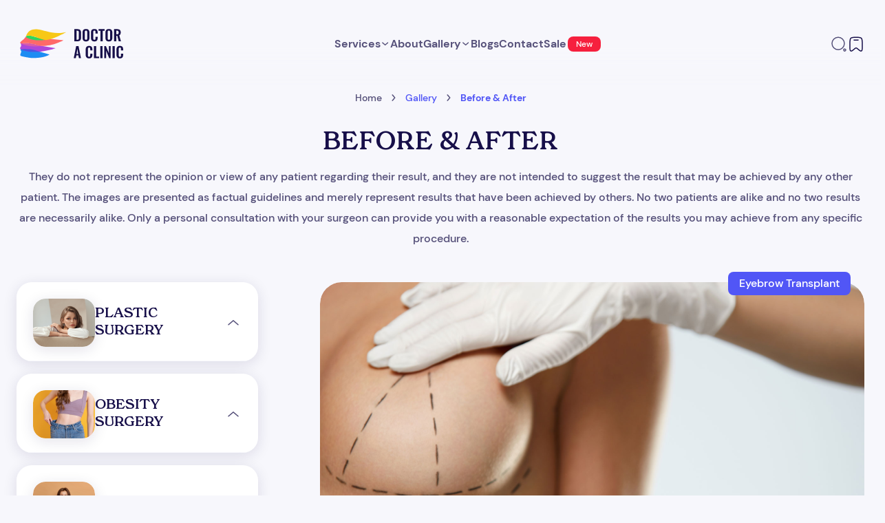

--- FILE ---
content_type: text/html; charset=UTF-8
request_url: https://doctoraclinics.com/az/gallery/before-after/eyebrow-transplant
body_size: 5943
content:
<!DOCTYPE html>
<html lang="en">
<head>
    <meta charset="UTF-8">
    <meta name="viewport" content="width=device-width, initial-scale=1.0">
    <!-- Start cookieyes banner --> <script id="cookieyes" type="text/javascript" src="https://cdn-cookieyes.com/client_data/e77e71fc22333bd85ba533fd/script.js"></script> <!-- End cookieyes banner -->
   
    <title>Before &amp; After</title>
    <link rel="canonical" href="https://doctoraclinics.com/az/gallery/before-after/eyebrow-transplant">
<meta name="csrf-token" content="QnsZewmtrndKQqG6nMODVAwrFs37HZxNQ0aWUFxx">
                                                            <title>Before &amp; After / Gallery - Doctor a Clinic</title>
<meta name="description" content="They do not represent the opinion or view of any patient regarding their result, and they are not intended to suggest the result that may be achieved by an..."/>
<meta property="og:url" content="https://doctoraclinics.com/az/gallery/before-after/eyebrow-transplant"/>
<meta property="og:type" content="website"/>
<meta property="og:title" content="Before &amp; After"/>
<meta property="og:description" content="They do not represent the opinion or view of any patient regarding their result, and they are not intended to suggest the result that may be achieved by an..."/>
<script>
    window.g_token = '6LfaYHEoAAAAABost6aFeOmV-kyBsW-bAmQQYU2F';
</script>
<meta name="twitter:card" content="summary_large_image"/>
<meta name="twitter:description" content="They do not represent the opinion or view of any patient regarding their result, and they are not intended to suggest the result that may be achieved by an..."/>
<meta name="twitter:title" content="Before &amp; After"/>
<link rel="sitemap" type="application/xml" title="Sitemap" href="https://doctoraclinics.com/storage/sitemap/sitemap.xml"/>
<meta name="g-token" content="6LfaYHEoAAAAABost6aFeOmV-kyBsW-bAmQQYU2F">
<base href="https://doctoraclinics.com">
    <link rel="alternate" hreflang="az" href="https://doctoraclinics.com/az/gallery/before-after/eyebrow-transplant"/>
    <link rel="alternate" hreflang="en" href="https://doctoraclinics.com/en/eyebrow-transplant"/>
    <link rel="alternate" hreflang="ru" href="https://doctoraclinics.com/ru/eyebrow-transplant"/>
    <meta name="description" content="">
    <link rel="stylesheet" href="https://doctoraclinics.com/css/font/stylesheet.css?v=5">
    <link rel="stylesheet" href="https://doctoraclinics.com/css/style.css?v=5">
    <link
        rel="stylesheet"
        href="https://cdn.jsdelivr.net/npm/swiper@10/swiper-bundle.min.css"
    />
    <link
        rel="stylesheet"
        href="https://cdn.jsdelivr.net/npm/@fancyapps/ui@5.0/dist/fancybox/fancybox.css"
    />
    <link rel="stylesheet" href="https://cdn.jsdelivr.net/npm/intl-tel-input@18.1.1/build/css/intlTelInput.css">
    <script src="https://doctoraclinics.com/js/svg-symbols.js?v=5"></script>
    <!--[if IE]>
    <script src="http://html5shiv.googlecode.com/svn/trunk/html5.js"></script> <![endif]-->
    <style>
        .grecaptcha-badge {
            display: none;
        }
    </style>
</head>
<body >

<div class="svg-placeholder" style="border: 0; clip: rect(0 0 0 0); height: 1px;
        margin: -1px; overflow: hidden; padding: 0;
        position: absolute; width: 1px;"></div>
<script>
    document
        .querySelector('.svg-placeholder')
        .innerHTML = SVG_SPRITE;
</script>

<input type="checkbox" class="d-none" id="menu_toggle">
<header class="header ">
    <div class="container-fluid">
        <a  href="https://doctoraclinics.com/az"  class="header__logo"
           aria-label="doctor">
            <img src="https://doctoraclinics.com/images/doctor.svg" alt="">
        </a>
        <div class="header__nav">
            <div class="header__nav__head">
                <ul>
                    <li>
                        <a href="#" data-menu="1">
                            Menu
                        </a>
                    </li>
                </ul>
                <label for="menu_toggle" href="#" class="header__nav__close">
                    <img src="https://doctoraclinics.com/images/svg-icons/close.svg" alt="">
                </label>
            </div>
            <ul class="header__menu">
                                <li  class="have-sub" >
        <a  href="https://doctoraclinics.com/az/services" >
            Services
        </a>
                    <ul class="header__menu__sub" data-menu="1">
                                                        <li  class="have-sub" >
                        <a  href="https://doctoraclinics.com/az/services/plastic-surgery" >Plastic Surgery</a>
                                                    <ul class="header__menu__sub" data-menu="2">
                                                                                                            <li  class="have-sub" >
                                        <a  href="https://doctoraclinics.com/az/services/plastic-surgery/breast-surgery" >Breast Surgery</a>
                                                                                    <ul class="header__menu__sub" data-menu="3">
                                                                                                                                                            <li>
                                                        <a  href="https://doctoraclinics.com/az/services/plastic-surgery/breast-surgery/breast-lift" >Breast Lift</a>
                                                    </li>
                                                                                                                                                            <li>
                                                        <a  href="https://doctoraclinics.com/az/services/plastic-surgery/breast-surgery/breast-asymmetry" >Breast Asymmetry</a>
                                                    </li>
                                                                                                                                                            <li>
                                                        <a  href="https://doctoraclinics.com/az/services/plastic-surgery/breast-surgery/breast-augmentation" >Breast Augmentation</a>
                                                    </li>
                                                                                                                                                            <li>
                                                        <a  href="https://doctoraclinics.com/az/services/plastic-surgery/breast-surgery/breast-implant" >Breast Implant</a>
                                                    </li>
                                                                                                                                                            <li>
                                                        <a  href="https://doctoraclinics.com/az/services/plastic-surgery/breast-surgery/breast-reduction" >Breast Reduction</a>
                                                    </li>
                                                                                            </ul>
                                                                            </li>
                                                                                                            <li  class="have-sub" >
                                        <a  href="https://doctoraclinics.com/az/services/plastic-surgery/body-contouring" >Body Contouring</a>
                                                                                    <ul class="header__menu__sub" data-menu="3">
                                                                                                                                                            <li>
                                                        <a  href="https://doctoraclinics.com/az/services/plastic-surgery/body-contouring/buttocks-augmentation" >Buttocks Augmentation</a>
                                                    </li>
                                                                                                                                                            <li>
                                                        <a  href="https://doctoraclinics.com/az/services/plastic-surgery/body-contouring/liposuction" >Liposuction</a>
                                                    </li>
                                                                                                                                                            <li>
                                                        <a  href="https://doctoraclinics.com/az/services/plastic-surgery/body-contouring/abdominoplasty" >Abdominoplasty</a>
                                                    </li>
                                                                                                                                                            <li>
                                                        <a  href="https://doctoraclinics.com/az/services/plastic-surgery/body-contouring/body-lift" >Body Lift</a>
                                                    </li>
                                                                                                                                                            <li>
                                                        <a  href="https://doctoraclinics.com/az/services/plastic-surgery/body-contouring/mommy-makeover" >Mommy Makeover</a>
                                                    </li>
                                                                                                                                                            <li>
                                                        <a  href="https://doctoraclinics.com/az/services/plastic-surgery/body-contouring/labiaplasty" >Labiaplasty</a>
                                                    </li>
                                                                                            </ul>
                                                                            </li>
                                                                                                            <li  class="have-sub" >
                                        <a  href="https://doctoraclinics.com/az/services/plastic-surgery/facial-surgery" >Facial Surgery</a>
                                                                                    <ul class="header__menu__sub" data-menu="3">
                                                                                                                                                            <li>
                                                        <a  href="https://doctoraclinics.com/az/services/plastic-surgery/facial-surgery/rhinoplasty" >Rhinoplasty</a>
                                                    </li>
                                                                                                                                                            <li>
                                                        <a  href="https://doctoraclinics.com/az/services/plastic-surgery/facial-surgery/eyelid-surgery" >Eyelid Surgery</a>
                                                    </li>
                                                                                                                                                            <li>
                                                        <a  href="https://doctoraclinics.com/az/services/plastic-surgery/facial-surgery/facelift" >Facelift</a>
                                                    </li>
                                                                                                                                                            <li>
                                                        <a  href="https://doctoraclinics.com/az/services/plastic-surgery/facial-surgery/necklift" >Necklift</a>
                                                    </li>
                                                                                                                                                            <li>
                                                        <a  href="https://doctoraclinics.com/az/services/plastic-surgery/facial-surgery/ear-surgery" >Ear Surgery</a>
                                                    </li>
                                                                                                                                                            <li>
                                                        <a  href="https://doctoraclinics.com/az/services/plastic-surgery/facial-surgery/bichectomy" >Bichectomy</a>
                                                    </li>
                                                                                            </ul>
                                                                            </li>
                                                            </ul>
                                            </li>
                                                        <li  class="have-sub" >
                        <a  href="https://doctoraclinics.com/az/services/obesity-surgery" >Obesity Surgery</a>
                                                    <ul class="header__menu__sub" data-menu="2">
                                                                                                            <li >
                                        <a  href="https://doctoraclinics.com/az/services/obesity-surgery/gastric-baloon" >Gastric Baloon</a>
                                                                            </li>
                                                                                                            <li >
                                        <a  href="https://doctoraclinics.com/az/services/obesity-surgery/gastric-sleeve" >Gastric Sleeve</a>
                                                                            </li>
                                                                                                            <li >
                                        <a  href="https://doctoraclinics.com/az/services/obesity-surgery/gastric-bypass" >Gastric Bypass</a>
                                                                            </li>
                                                            </ul>
                                            </li>
                                                        <li  class="have-sub" >
                        <a  href="https://doctoraclinics.com/az/services/dental" >Dental</a>
                                                    <ul class="header__menu__sub" data-menu="2">
                                                                                                            <li >
                                        <a  href="https://doctoraclinics.com/az/services/dental/hollywood-smile" >Hollywood Smile</a>
                                                                            </li>
                                                                                                            <li >
                                        <a  href="https://doctoraclinics.com/az/services/dental/implant-treatment" >Implant Treatment</a>
                                                                            </li>
                                                                                                            <li >
                                        <a  href="https://doctoraclinics.com/az/services/dental/dental-veneers" >Dental Veneers</a>
                                                                            </li>
                                                                                                            <li >
                                        <a  href="https://doctoraclinics.com/az/services/dental/zirconium-crowns" >Zirconium Crowns</a>
                                                                            </li>
                                                                                                            <li >
                                        <a  href="https://doctoraclinics.com/az/services/dental/teeth-wightening" >Teeth Wightening</a>
                                                                            </li>
                                                            </ul>
                                            </li>
                                                        <li  class="have-sub" >
                        <a  href="https://doctoraclinics.com/az/services/hair-transplant" >Hair Transplant</a>
                                                    <ul class="header__menu__sub" data-menu="2">
                                                                                                            <li >
                                        <a  href="https://doctoraclinics.com/az/services/hair-transplant/fue-hair-transplant" >FUE Hair Transplant</a>
                                                                            </li>
                                                                                                            <li >
                                        <a  href="https://doctoraclinics.com/az/services/hair-transplant/dhi-hair-transplant" >DHI Hair Transplant</a>
                                                                            </li>
                                                                                                            <li >
                                        <a  href="https://doctoraclinics.com/az/services/hair-transplant/dhi-pro-hair-transplant" >DHI PRO Hair Transplant</a>
                                                                            </li>
                                                                                                            <li >
                                        <a  href="https://doctoraclinics.com/az/services/hair-transplant/woman-hair" >Woman Hair</a>
                                                                            </li>
                                                                                                            <li >
                                        <a  href="https://doctoraclinics.com/az/services/hair-transplant/eyebrow-transplant" >Eyebrow Transplant</a>
                                                                            </li>
                                                            </ul>
                                            </li>
                            </ul>
            </li>
        <li >
        <a  href="https://doctoraclinics.com/az/about" >
            About
        </a>
            </li>
        <li  class="have-sub" >
        <a >
            Gallery
        </a>
                    <ul class="header__menu__sub" data-menu="1">
                                                        <li >
                        <a  href="https://doctoraclinics.com/az/gallery/before-after" >Before &amp; After</a>
                                            </li>
                                                        <li >
                        <a  href="https://doctoraclinics.com/az/gallery/images" >Images</a>
                                            </li>
                                                        <li >
                        <a  href="https://doctoraclinics.com/az/gallery/video" >Video</a>
                                            </li>
                            </ul>
            </li>
        <li >
        <a  href="https://doctoraclinics.com/az/blogs" >
            Blogs
        </a>
            </li>
        <li >
        <a  href="https://doctoraclinics.com/az/contact" >
            Contact
        </a>
            </li>
        <li >
        <a  href="https://doctoraclinics.com/az/add-new-surgery" >
            Sale <span>New</span>
        </a>
            </li>
            </ul>
        </div>
        <div class="header__tools">
            <ul>
                <li>
                    <form action="https://doctoraclinics.com/az/search" method="GET" class="header__search">
                        <button type="button" class="header__search__btn">
                            <img src="https://doctoraclinics.com/images/svg-icons/search.svg" alt="">
                        </button>
                        <div class="header__search__input position-absolute form-group">
                            <input type="text" name="q" value="" placeholder="Search..." class="form-control">
                            <button type="submit" class="icon">
                                <img src="https://doctoraclinics.com/images/svg-icons/search.svg" alt="">
                            </button>
                        </div>
                    </form>
                </li>
                <li>
                    <a href="https://doctoraclinics.com/az/cart">
                        <img src="https://doctoraclinics.com/images/svg-icons/bookmark.svg" alt="Cart">
                    </a>
                </li>
                <li class="d-lg-none">
                    <label for="menu_toggle" href="#" class="header__burger">
                        <img src="https://doctoraclinics.com/images/svg-icons/burger.svg" alt="">
                    </label>
                </li>
            </ul>
        </div>
    </div>
</header>

<div id="all_parts">

            <div class="breadcrumbs-block">
    <div class="container-fluid">
        <ul class="breadcrumbs">
                                                <li><a  href="https://doctoraclinics.com/az" >Home</a></li>
                                                                <li><a >Gallery</a></li>
                                                                <li>Before &amp; After</li>
                                    </ul>
    </div>
</div>
    
    
    <section class="result result-page">
        <div class="container-fluid">
            <div class="section-head">
                <h1 class="section-title h2">Before &amp; After</h1>
                <p>They do not represent the opinion or view of any patient regarding their result, and they are not intended to suggest the result that may be achieved by any other patient. The images are presented as factual guidelines and merely represent results that have been achieved by others. No two patients are alike and no two results are necessarily alike. Only a personal consultation with your surgeon can provide you with a reasonable expectation of the results you may achieve from any specific procedure.</p>
            </div>
            <div class="row flex-column-reverse flex-lg-row">
                <div class="col-lg-4">
                                            <div class="result__nav">
                            <a href="#" class="result__nav__head active">
                            <span class="result__nav__img">
                                <img src="https://doctoraclinics.com/resized/fit90x70/center/pages/11/charming-woman-with-curly-hairstyle-make-up-studio-1.png" srcset="https://doctoraclinics.com/resized/fit90x70/center/pages/11/charming-woman-with-curly-hairstyle-make-up-studio-1.png 1x, https://doctoraclinics.com/resized/fit180x140/center/pages/11/charming-woman-with-curly-hairstyle-make-up-studio-1.png 2x, https://doctoraclinics.com/resized/fit270x210/center/pages/11/charming-woman-with-curly-hairstyle-make-up-studio-1.png 3x, https://doctoraclinics.com/resized/fit360x280/center/pages/11/charming-woman-with-curly-hairstyle-make-up-studio-1.png 4x" alt="Plastic Surgery" width="90" height="70" />
                            </span>
                                <span class="h5">Plastic Surgery</span>
                            </a>
                            <ul class="result__nav__list active">
                                                                                                    <li>
                                        <a href="https://doctoraclinics.com/az/gallery/before-after/breast-surgery"  >
                                            Breast Surgery
                                        </a>
                                    </li>
                                                                    <li>
                                        <a href="https://doctoraclinics.com/az/gallery/before-after/body-contouring"  >
                                            Body Contouring
                                        </a>
                                    </li>
                                                                    <li>
                                        <a href="https://doctoraclinics.com/az/gallery/before-after/facial-surgery"  >
                                            Facial Surgery
                                        </a>
                                    </li>
                                                            </ul>
                        </div>
                                            <div class="result__nav">
                            <a href="#" class="result__nav__head active">
                            <span class="result__nav__img">
                                <img src="https://doctoraclinics.com/resized/fit90x70/center/pages/12/charming-woman-with-curly-hairstyle-make-up-studio-1-0.png" srcset="https://doctoraclinics.com/resized/fit90x70/center/pages/12/charming-woman-with-curly-hairstyle-make-up-studio-1-0.png 1x, https://doctoraclinics.com/resized/fit180x140/center/pages/12/charming-woman-with-curly-hairstyle-make-up-studio-1-0.png 2x, https://doctoraclinics.com/resized/fit270x210/center/pages/12/charming-woman-with-curly-hairstyle-make-up-studio-1-0.png 3x, https://doctoraclinics.com/resized/fit360x280/center/pages/12/charming-woman-with-curly-hairstyle-make-up-studio-1-0.png 4x" alt="Obesity Surgery" width="90" height="70" />
                            </span>
                                <span class="h5">Obesity Surgery</span>
                            </a>
                            <ul class="result__nav__list active">
                                                                                                    <li>
                                        <a href="https://doctoraclinics.com/az/gallery/before-after/gastric-baloon"  >
                                            Gastric Baloon
                                        </a>
                                    </li>
                                                                    <li>
                                        <a href="https://doctoraclinics.com/az/gallery/before-after/gastric-sleeve"  >
                                            Gastric Sleeve
                                        </a>
                                    </li>
                                                                    <li>
                                        <a href="https://doctoraclinics.com/az/gallery/before-after/gastric-bypass"  >
                                            Gastric Bypass
                                        </a>
                                    </li>
                                                            </ul>
                        </div>
                                            <div class="result__nav">
                            <a href="#" class="result__nav__head active">
                            <span class="result__nav__img">
                                <img src="https://doctoraclinics.com/resized/fit90x70/center/pages/13/charming-woman-with-curly-hairstyle-make-up-studio-1-0.png" srcset="https://doctoraclinics.com/resized/fit90x70/center/pages/13/charming-woman-with-curly-hairstyle-make-up-studio-1-0.png 1x, https://doctoraclinics.com/resized/fit180x140/center/pages/13/charming-woman-with-curly-hairstyle-make-up-studio-1-0.png 2x, https://doctoraclinics.com/resized/fit270x210/center/pages/13/charming-woman-with-curly-hairstyle-make-up-studio-1-0.png 3x, https://doctoraclinics.com/resized/fit360x280/center/pages/13/charming-woman-with-curly-hairstyle-make-up-studio-1-0.png 4x" alt="Dental" width="90" height="70" />
                            </span>
                                <span class="h5">Dental</span>
                            </a>
                            <ul class="result__nav__list active">
                                                                                                    <li>
                                        <a href="https://doctoraclinics.com/az/gallery/before-after/hollywood-smile"  >
                                            Hollywood Smile
                                        </a>
                                    </li>
                                                                    <li>
                                        <a href="https://doctoraclinics.com/az/gallery/before-after/implant-treatment"  >
                                            Implant Treatment
                                        </a>
                                    </li>
                                                                    <li>
                                        <a href="https://doctoraclinics.com/az/gallery/before-after/dental-veneers"  >
                                            Dental Veneers
                                        </a>
                                    </li>
                                                                    <li>
                                        <a href="https://doctoraclinics.com/az/gallery/before-after/zirconium-crowns"  >
                                            Zirconium Crowns
                                        </a>
                                    </li>
                                                                    <li>
                                        <a href="https://doctoraclinics.com/az/gallery/before-after/teeth-wightening"  >
                                            Teeth Wightening
                                        </a>
                                    </li>
                                                            </ul>
                        </div>
                                            <div class="result__nav">
                            <a href="#" class="result__nav__head active">
                            <span class="result__nav__img">
                                <img src="https://doctoraclinics.com/resized/fit90x70/center/pages/14/charming-woman-with-curly-hairstyle-make-up-studio-1-0.png" srcset="https://doctoraclinics.com/resized/fit90x70/center/pages/14/charming-woman-with-curly-hairstyle-make-up-studio-1-0.png 1x, https://doctoraclinics.com/resized/fit180x140/center/pages/14/charming-woman-with-curly-hairstyle-make-up-studio-1-0.png 2x, https://doctoraclinics.com/resized/fit270x210/center/pages/14/charming-woman-with-curly-hairstyle-make-up-studio-1-0.png 3x, https://doctoraclinics.com/resized/fit360x280/center/pages/14/charming-woman-with-curly-hairstyle-make-up-studio-1-0.png 4x" alt="Hair Transplant" width="90" height="70" />
                            </span>
                                <span class="h5">Hair Transplant</span>
                            </a>
                            <ul class="result__nav__list active">
                                                                                                    <li>
                                        <a href="https://doctoraclinics.com/az/gallery/before-after/fue-hair-transplant"  >
                                            FUE Hair Transplant
                                        </a>
                                    </li>
                                                                    <li>
                                        <a href="https://doctoraclinics.com/az/gallery/before-after/dhi-hair-transplant"  >
                                            DHI Hair Transplant
                                        </a>
                                    </li>
                                                                    <li>
                                        <a href="https://doctoraclinics.com/az/gallery/before-after/dhi-pro-hair-transplant"  >
                                            DHI PRO Hair Transplant
                                        </a>
                                    </li>
                                                                    <li>
                                        <a href="https://doctoraclinics.com/az/gallery/before-after/woman-hair"  >
                                            Woman Hair
                                        </a>
                                    </li>
                                                                    <li>
                                        <a href="https://doctoraclinics.com/az/gallery/before-after/eyebrow-transplant"  class="active"  >
                                            Eyebrow Transplant
                                        </a>
                                    </li>
                                                            </ul>
                        </div>
                                    </div>
                <div class="col-lg-8">
                    <div class="result__slider">
                        <div class="result__slider__block"
                             data-flickity='{ "cellAlign": "left","pageDots":true, "contain": true,"wrapAround":false,"autoPlay":false,"pauseAutoPlayOnHover":false }'>
                                                            <div class="result__slider__item">
                                    <div class="result__slider__img">
                                        <div class="img">
                                            <img src="https://doctoraclinics.com/resized/fit827x500/center/pages/43/image-7-1.png" srcset="https://doctoraclinics.com/resized/fit827x500/center/pages/43/image-7-1.png 1x, https://doctoraclinics.com/resized/fit1654x1000/center/pages/43/image-7-1.png 2x, https://doctoraclinics.com/resized/fit2481x1500/center/pages/43/image-7-1.png 3x, https://doctoraclinics.com/resized/fit3308x2000/center/pages/43/image-7-1.png 4x"  width="827" height="500" />
                                        </div>
                                    </div>
                                </div>
                                                            <div class="result__slider__item">
                                    <div class="result__slider__img">
                                        <div class="img">
                                            <img src="https://doctoraclinics.com/resized/fit827x500/center/pages/43/image-6-1.png" srcset="https://doctoraclinics.com/resized/fit827x500/center/pages/43/image-6-1.png 1x, https://doctoraclinics.com/resized/fit1654x1000/center/pages/43/image-6-1.png 2x, https://doctoraclinics.com/resized/fit2481x1500/center/pages/43/image-6-1.png 3x, https://doctoraclinics.com/resized/fit3308x2000/center/pages/43/image-6-1.png 4x"  width="827" height="500" />
                                        </div>
                                    </div>
                                </div>
                                                            <div class="result__slider__item">
                                    <div class="result__slider__img">
                                        <div class="img">
                                            <img src="https://doctoraclinics.com/resized/fit827x500/center/pages/43/top.png" srcset="https://doctoraclinics.com/resized/fit827x500/center/pages/43/top.png 1x, https://doctoraclinics.com/resized/fit1654x1000/center/pages/43/top.png 2x, https://doctoraclinics.com/resized/fit2481x1500/center/pages/43/top.png 3x, https://doctoraclinics.com/resized/fit3308x2000/center/pages/43/top.png 4x"  width="827" height="500" />
                                        </div>
                                    </div>
                                </div>
                                                            <div class="result__slider__item">
                                    <div class="result__slider__img">
                                        <div class="img">
                                            <img src="https://doctoraclinics.com/resized/fit827x500/center/pages/43/top-0.png" srcset="https://doctoraclinics.com/resized/fit827x500/center/pages/43/top-0.png 1x, https://doctoraclinics.com/resized/fit1654x1000/center/pages/43/top-0.png 2x, https://doctoraclinics.com/resized/fit2481x1500/center/pages/43/top-0.png 3x, https://doctoraclinics.com/resized/fit3308x2000/center/pages/43/top-0.png 4x"  width="827" height="500" />
                                        </div>
                                    </div>
                                </div>
                                                            <div class="result__slider__item">
                                    <div class="result__slider__img">
                                        <div class="img">
                                            <img src="https://doctoraclinics.com/resized/fit827x500/center/pages/43/top-1.png" srcset="https://doctoraclinics.com/resized/fit827x500/center/pages/43/top-1.png 1x, https://doctoraclinics.com/resized/fit1654x1000/center/pages/43/top-1.png 2x, https://doctoraclinics.com/resized/fit2481x1500/center/pages/43/top-1.png 3x, https://doctoraclinics.com/resized/fit3308x2000/center/pages/43/top-1.png 4x"  width="827" height="500" />
                                        </div>
                                    </div>
                                </div>
                                                            <div class="result__slider__item">
                                    <div class="result__slider__img">
                                        <div class="img">
                                            <img src="https://doctoraclinics.com/resized/fit827x500/center/pages/43/top-2.png" srcset="https://doctoraclinics.com/resized/fit827x500/center/pages/43/top-2.png 1x, https://doctoraclinics.com/resized/fit1654x1000/center/pages/43/top-2.png 2x, https://doctoraclinics.com/resized/fit2481x1500/center/pages/43/top-2.png 3x, https://doctoraclinics.com/resized/fit3308x2000/center/pages/43/top-2.png 4x"  width="827" height="500" />
                                        </div>
                                    </div>
                                </div>
                                                            <div class="result__slider__item">
                                    <div class="result__slider__img">
                                        <div class="img">
                                            <img src="https://doctoraclinics.com/resized/fit827x500/center/pages/43/top-3.png" srcset="https://doctoraclinics.com/resized/fit827x500/center/pages/43/top-3.png 1x, https://doctoraclinics.com/resized/fit1654x1000/center/pages/43/top-3.png 2x, https://doctoraclinics.com/resized/fit2481x1500/center/pages/43/top-3.png 3x, https://doctoraclinics.com/resized/fit3308x2000/center/pages/43/top-3.png 4x"  width="827" height="500" />
                                        </div>
                                    </div>
                                </div>
                                                    </div>
                        <span class="result__category">
                                                            Eyebrow Transplant
                                                    </span>
                    </div>
                    <div class="content d-none d-lg-block">
                        <h4 style="text-align:center">About buttocks augmentation</h4>

<p>Welcome to our buttocks augmentation services, where we can help you achieve the curvaceous and proportionate silhouette you desire. Buttocks augmentation, also known as a Brazilian Butt Lift (BBL), is a popular cosmetic procedure that enhances the shape and size of the buttocks using your body's natural fat. Our highly skilled and experienced plastic surgeons specialize in BBL procedures, utilizing the latest techniques to deliver safe and stunning results. During your personalized consultation, our team will assess your unique body proportions and discuss your aesthetic goals to create a customized treatment plan. The BBL procedure involves two main steps: liposuction to remove excess fat from donor areas and fat transfer to sculpt and enhance the buttocks. We prioritize your safety throughout the entire process and adhere to the highest standards of hygiene and surgical protocols. Our goal is to achieve a beautifully contoured and natural-looking result that complements your overall body shape. With advanced technology and precision, we ensure that the fat transfer is carefully performed to create a harmonious and balanced appearance. After the procedure, our caring team will provide comprehensive post-operative care instructions to facilitate a smooth recovery. As with any surgery, there will be a period of downtime, during which you should avoid sitting directly on your buttocks to ensure optimal results. Our compassionate team is always available to address any concerns or questions you may have during your recovery journey. The transformative power of buttocks augmentation can boost your confidence and enhance your overall body image. Experience the artistry and expertise of our skilled plastic surgeons, and take the first step toward achieving the sculpted and shapely buttocks you've always desired. Schedule a consultation with us, and let us help you on your path to a more confident and beautiful you through buttocks augmentation.</p>
                    </div>
                </div>
            </div>
            <div class="content d-lg-none">
                <h4 style="text-align:center">About buttocks augmentation</h4>

<p>Welcome to our buttocks augmentation services, where we can help you achieve the curvaceous and proportionate silhouette you desire. Buttocks augmentation, also known as a Brazilian Butt Lift (BBL), is a popular cosmetic procedure that enhances the shape and size of the buttocks using your body's natural fat. Our highly skilled and experienced plastic surgeons specialize in BBL procedures, utilizing the latest techniques to deliver safe and stunning results. During your personalized consultation, our team will assess your unique body proportions and discuss your aesthetic goals to create a customized treatment plan. The BBL procedure involves two main steps: liposuction to remove excess fat from donor areas and fat transfer to sculpt and enhance the buttocks. We prioritize your safety throughout the entire process and adhere to the highest standards of hygiene and surgical protocols. Our goal is to achieve a beautifully contoured and natural-looking result that complements your overall body shape. With advanced technology and precision, we ensure that the fat transfer is carefully performed to create a harmonious and balanced appearance. After the procedure, our caring team will provide comprehensive post-operative care instructions to facilitate a smooth recovery. As with any surgery, there will be a period of downtime, during which you should avoid sitting directly on your buttocks to ensure optimal results. Our compassionate team is always available to address any concerns or questions you may have during your recovery journey. The transformative power of buttocks augmentation can boost your confidence and enhance your overall body image. Experience the artistry and expertise of our skilled plastic surgeons, and take the first step toward achieving the sculpted and shapely buttocks you've always desired. Schedule a consultation with us, and let us help you on your path to a more confident and beautiful you through buttocks augmentation.</p>
            </div>
        </div>
    </section>

    <div class="loader">
        <div class="loader__blur"></div>
        <div class="loader__body">
            <div class="ball"></div>
            <div class="shadow"></div>
        </div>
    </div>
    <div class="progress-wrap">
        <svg class="progress-circle svg-content" width="100%" height="100%" viewBox="-1 -1 102 102">
            <path d="M50,1 a49,49 0 0,1 0,98 a49,49 0 0,1 0,-98"/>
        </svg>
    </div>
</div>
    <!-- footer -->
    <footer id="footer" class="footer ">
        <div class="container-fluid">
            <div class="footer__address text-center">
                <h5>ADDRESS</h5>
                <div class="footer__map">
                    <iframe
                        src="https://www.google.com/maps/embed?pb=!1m18!1m12!1m3!1d3011.0059613144176!2d28.90409917656911!3d41.00324271973396!2m3!1f0!2f0!3f0!3m2!1i1024!2i768!4f13.1!3m3!1m2!1s0x14cabba78eb725af%3A0x61a694fc9c158f70!2sAvrasya%20Hospital!5e0!3m2!1sru!2saz!4v1740368089233!5m2!1sru!2saz"
                        width="100%" height="100%" style="border:0;" allowfullscreen="" loading="lazy"
                        referrerpolicy="no-referrer-when-downgrade"></iframe>
                </div>
                <!--<p>Beştelsiz, 101. SK No:107, 34020 Zeytinburnu/İstanbul</p>-->
                <p>Beştelsiz, 101. SK No:107, 34020 Zeytinburnu/İstanbul</p>
            </div>
            <div class="row">
                <div class="col-xl-3 col-lg-6">
                    <div class="footer__nav">
                        <h5>Opening Hours</h5>
                        <ul class="footer__date">
                                                            <li>
                                    <span>Monday</span>
                                    <span>9 AM – 8 PM</span>
                                </li>
                                                            <li>
                                    <span>Saturday</span>
                                    <span>11 AM – 8 PM</span>
                                </li>
                                                            <li>
                                    <span>Sunday</span>
                                    <span>Closed</span>
                                </li>
                                                    </ul>
                    </div>
                </div>
                <div class="col-xl-3 col-lg-6">
                    <div class="footer__nav">
                        <h5>Our Services</h5>
                        <ul class="footer__menu">
                                                                                                <li><a href="https://doctoraclinics.com/az/services/plastic-surgery">Plastic Surgery</a></li>
                                                                                                <li><a href="https://doctoraclinics.com/az/services/obesity-surgery">Obesity Surgery</a></li>
                                                                                                <li><a href="https://doctoraclinics.com/az/services/dental">Dental</a></li>
                                                                                                <li><a href="https://doctoraclinics.com/az/services/hair-transplant">Hair Transplant</a></li>
                                                    </ul>
                    </div>
                </div>
                <div class="col-xl-3 col-lg-6">
                    <div class="footer__nav">
                        <h5>Follow Us</h5>
                        <ul class="socials">
                                                            <li>
                                    <a href="https://www.instagram.com/doctoraclinic/" target="_blank">
                                        <img src="https://doctoraclinics.com/images/svg-icons/instagram2.svg" alt="instagram">
                                        Instagram
                                    </a>
                                </li>
                                                                                        <li>
                                    <a href="https://twitter.com/" target="_blank">
                                        <img src="https://doctoraclinics.com/images/svg-icons/twitter.svg" alt="twitter">
                                        Twitter
                                    </a>
                                </li>
                                                                                        <li>
                                    <a href="https://youtube.com" target="_blank">
                                        <img src="https://doctoraclinics.com/images/svg-icons/youtube.svg" alt="youtube">
                                        YouTube
                                    </a>
                                </li>
                                                                                        <li>
                                    <a href="htttps://facebook.com" target="_blank">
                                        <img src="https://doctoraclinics.com/images/svg-icons/facebook.svg" alt="facebook">
                                        Facebook
                                    </a>
                                </li>
                                                    </ul>
                    </div>
                </div>
                <div class="col-xl-3 col-lg-6" id="subscribe">
                    <div class="footer__nav px-0">
                        <h5>Subscribe</h5>
                        <p>Subscribe to our newsletter for all the latest news &amp; offers</p>
                        <fieldset :disabled="loading" v-if="!success">
                            <div class="form-group">
                                <input type="email" name="email" id="email" v-model="email" :class="{'form-control':true, 'is-invalid':!is_valid}" placeholder="Email">
                                <span class="icon">
                                    <img src="https://doctoraclinics.com/images/svg-icons/mail.svg" alt="">
                                </span>
                                <span v-cloak v-if="errors.email" class="form-notification form-notification--error">{{ errors.email[0] }}</span>
                            </div>
                            <button @click="submit" type="submit" :class="{'btn btn-loader':true, 'active':loading}">
                                <img class="loading" src="https://doctoraclinics.com/images/loader-white.svg" alt="loading">
                                <span>
                                    Send
                                    <img src="https://doctoraclinics.com/images/svg-icons/send.svg" alt="">
                                </span>
                            </button>
                        </fieldset>
                        <a class="btn" v-if="success" v-cloak>
                            {{ success_message }}
                            <img src="https://doctoraclinics.com/images/svg-icons/apply.svg" alt="">
                        </a>
                    </div>
                </div>
            </div>
            <p class="copyright">
                <img src="https://doctoraclinics.com/images/svg-icons/copyright.svg" alt="">
                2026 Doctor A Clinic, Inc
            </p>
        </div>
    </footer>
    <!-- end footer -->

    <section id="consultation">
        <div class="popup popup--form x" id="consultation_popup">
            <div class="popup__blur" @click="closePopup"></div>
            <div class="popup__body">
                <div @click="closePopup" class="popup__close"></div>
                <h5 class="text-center">Free Consultation</h5>
                <div class="popup__form">
                    <fieldset :disabled="loading">
                        <div class="form-group">
                            <input type="text" name="name" id="name" v-model="form_data.name" :class="{'form-control':true, 'is-invalid':!is_valid.name}" placeholder="Full name">
                            <span class="icon">
                                    <img src="https://doctoraclinics.com/images/svg-icons/user.svg" alt="">
                                </span>
                            <span v-cloak v-if="errors.name" class="form-notification form-notification--error">{{ errors.name[0] }}</span>
                        </div>
                        <div class="form-group form-group--phone">
                            <input :class="{'form-control telephone':true, 'is-invalid':!is_valid.phone}" placeholder=""
                                   type="tel"
                                   name="phone"
                                   id="phone"
                                   v-model="form_data.phone"
                                   inputmode="tel"
                            >
                            <span v-cloak v-if="errors.phone" class="form-notification form-notification--error">{{ errors.phone[0] }}</span>
                        </div>
                        <div class="form-group">
                            <input type="email" name="email" id="email" v-model="form_data.email" :class="{'form-control':true, 'is-invalid':!is_valid.email}" placeholder="Email">
                            <span class="icon">
                                    <img src="https://doctoraclinics.com/images/svg-icons/mail.svg" alt="">
                                </span>
                            <span v-cloak v-if="errors.email" class="form-notification form-notification--error">{{ errors.email[0] }}</span>
                        </div>
                        <div class="form-group">
                            <textarea name="message" id="message" v-model="form_data.message" cols="30" rows="3" :class="{'form-control':true, 'is-invalid':!is_valid.message}" placeholder="Just note"></textarea>
                            <span v-cloak v-if="errors.message" class="form-notification form-notification--error">{{ errors.message[0] }}</span>
                        </div>
                        <button @click="submit" :class="{'btn btn-loader w-100':true, 'active':loading}">
                            <img class="loading" src="https://doctoraclinics.com/images/loader-white.svg" alt="loading">
                            <span>
                                Get Free Consultation
                                <img src="https://doctoraclinics.com/images/svg-icons/send.svg" alt="">
                            </span>
                        </button>
                    </fieldset>
                </div>
            </div>
        </div>

        <div :class="{'popup':true, 'open':success}">
            <div class="popup__blur" @click="success=false"></div>
            <div class="popup__body">
                <div class="popup__close" @click="success=false"></div>
                <h5 class="form-notification--success text-center">{{ success_message }}</h5>
                <button @click="success=false" class="btn btn-blue w-100">
                    OK
                    <img src="https://doctoraclinics.com/images/svg-icons/apply.svg" alt="">
                </button>
            </div>
        </div>
    </section>


<script src="https://cdn.jsdelivr.net/npm/@fancyapps/ui@5.0/dist/fancybox/fancybox.umd.js"></script>
<script src="https://cdn.jsdelivr.net/npm/swiper@10/swiper-bundle.min.js"></script>
<script src="https://cdn.jsdelivr.net/npm/intl-tel-input@18.1.1/build/js/intlTelInput.min.js"></script>
<script src="https://doctoraclinics.com/js/main.js?v=5"></script>
<script src="https://www.google.com/recaptcha/api.js?render=6LfaYHEoAAAAABost6aFeOmV-kyBsW-bAmQQYU2F"></script>
    <script>
        window.csrf_token = 'QnsZewmtrndKQqG6nMODVAwrFs37HZxNQ0aWUFxx';
        window.g_token = '6LfaYHEoAAAAABost6aFeOmV-kyBsW-bAmQQYU2F';
        window.home_page = 'https://doctoraclinics.com/az';
        window.contact_url = 'https://doctoraclinics.com/az/contact';
        $('.open_popup').click(function () {
            $('#consultation_popup').addClass('open');
        });
    </script>
    <script src="https://unpkg.com/vue@3/dist/vue.global.js"></script>
    <script src="https://doctoraclinics.com/js/subscribe.js?v=123"></script>
</body>
</html>


--- FILE ---
content_type: text/html; charset=utf-8
request_url: https://www.google.com/recaptcha/api2/anchor?ar=1&k=6LfaYHEoAAAAABost6aFeOmV-kyBsW-bAmQQYU2F&co=aHR0cHM6Ly9kb2N0b3JhY2xpbmljcy5jb206NDQz&hl=en&v=N67nZn4AqZkNcbeMu4prBgzg&size=invisible&anchor-ms=20000&execute-ms=30000&cb=dwx1u25vuevl
body_size: 48696
content:
<!DOCTYPE HTML><html dir="ltr" lang="en"><head><meta http-equiv="Content-Type" content="text/html; charset=UTF-8">
<meta http-equiv="X-UA-Compatible" content="IE=edge">
<title>reCAPTCHA</title>
<style type="text/css">
/* cyrillic-ext */
@font-face {
  font-family: 'Roboto';
  font-style: normal;
  font-weight: 400;
  font-stretch: 100%;
  src: url(//fonts.gstatic.com/s/roboto/v48/KFO7CnqEu92Fr1ME7kSn66aGLdTylUAMa3GUBHMdazTgWw.woff2) format('woff2');
  unicode-range: U+0460-052F, U+1C80-1C8A, U+20B4, U+2DE0-2DFF, U+A640-A69F, U+FE2E-FE2F;
}
/* cyrillic */
@font-face {
  font-family: 'Roboto';
  font-style: normal;
  font-weight: 400;
  font-stretch: 100%;
  src: url(//fonts.gstatic.com/s/roboto/v48/KFO7CnqEu92Fr1ME7kSn66aGLdTylUAMa3iUBHMdazTgWw.woff2) format('woff2');
  unicode-range: U+0301, U+0400-045F, U+0490-0491, U+04B0-04B1, U+2116;
}
/* greek-ext */
@font-face {
  font-family: 'Roboto';
  font-style: normal;
  font-weight: 400;
  font-stretch: 100%;
  src: url(//fonts.gstatic.com/s/roboto/v48/KFO7CnqEu92Fr1ME7kSn66aGLdTylUAMa3CUBHMdazTgWw.woff2) format('woff2');
  unicode-range: U+1F00-1FFF;
}
/* greek */
@font-face {
  font-family: 'Roboto';
  font-style: normal;
  font-weight: 400;
  font-stretch: 100%;
  src: url(//fonts.gstatic.com/s/roboto/v48/KFO7CnqEu92Fr1ME7kSn66aGLdTylUAMa3-UBHMdazTgWw.woff2) format('woff2');
  unicode-range: U+0370-0377, U+037A-037F, U+0384-038A, U+038C, U+038E-03A1, U+03A3-03FF;
}
/* math */
@font-face {
  font-family: 'Roboto';
  font-style: normal;
  font-weight: 400;
  font-stretch: 100%;
  src: url(//fonts.gstatic.com/s/roboto/v48/KFO7CnqEu92Fr1ME7kSn66aGLdTylUAMawCUBHMdazTgWw.woff2) format('woff2');
  unicode-range: U+0302-0303, U+0305, U+0307-0308, U+0310, U+0312, U+0315, U+031A, U+0326-0327, U+032C, U+032F-0330, U+0332-0333, U+0338, U+033A, U+0346, U+034D, U+0391-03A1, U+03A3-03A9, U+03B1-03C9, U+03D1, U+03D5-03D6, U+03F0-03F1, U+03F4-03F5, U+2016-2017, U+2034-2038, U+203C, U+2040, U+2043, U+2047, U+2050, U+2057, U+205F, U+2070-2071, U+2074-208E, U+2090-209C, U+20D0-20DC, U+20E1, U+20E5-20EF, U+2100-2112, U+2114-2115, U+2117-2121, U+2123-214F, U+2190, U+2192, U+2194-21AE, U+21B0-21E5, U+21F1-21F2, U+21F4-2211, U+2213-2214, U+2216-22FF, U+2308-230B, U+2310, U+2319, U+231C-2321, U+2336-237A, U+237C, U+2395, U+239B-23B7, U+23D0, U+23DC-23E1, U+2474-2475, U+25AF, U+25B3, U+25B7, U+25BD, U+25C1, U+25CA, U+25CC, U+25FB, U+266D-266F, U+27C0-27FF, U+2900-2AFF, U+2B0E-2B11, U+2B30-2B4C, U+2BFE, U+3030, U+FF5B, U+FF5D, U+1D400-1D7FF, U+1EE00-1EEFF;
}
/* symbols */
@font-face {
  font-family: 'Roboto';
  font-style: normal;
  font-weight: 400;
  font-stretch: 100%;
  src: url(//fonts.gstatic.com/s/roboto/v48/KFO7CnqEu92Fr1ME7kSn66aGLdTylUAMaxKUBHMdazTgWw.woff2) format('woff2');
  unicode-range: U+0001-000C, U+000E-001F, U+007F-009F, U+20DD-20E0, U+20E2-20E4, U+2150-218F, U+2190, U+2192, U+2194-2199, U+21AF, U+21E6-21F0, U+21F3, U+2218-2219, U+2299, U+22C4-22C6, U+2300-243F, U+2440-244A, U+2460-24FF, U+25A0-27BF, U+2800-28FF, U+2921-2922, U+2981, U+29BF, U+29EB, U+2B00-2BFF, U+4DC0-4DFF, U+FFF9-FFFB, U+10140-1018E, U+10190-1019C, U+101A0, U+101D0-101FD, U+102E0-102FB, U+10E60-10E7E, U+1D2C0-1D2D3, U+1D2E0-1D37F, U+1F000-1F0FF, U+1F100-1F1AD, U+1F1E6-1F1FF, U+1F30D-1F30F, U+1F315, U+1F31C, U+1F31E, U+1F320-1F32C, U+1F336, U+1F378, U+1F37D, U+1F382, U+1F393-1F39F, U+1F3A7-1F3A8, U+1F3AC-1F3AF, U+1F3C2, U+1F3C4-1F3C6, U+1F3CA-1F3CE, U+1F3D4-1F3E0, U+1F3ED, U+1F3F1-1F3F3, U+1F3F5-1F3F7, U+1F408, U+1F415, U+1F41F, U+1F426, U+1F43F, U+1F441-1F442, U+1F444, U+1F446-1F449, U+1F44C-1F44E, U+1F453, U+1F46A, U+1F47D, U+1F4A3, U+1F4B0, U+1F4B3, U+1F4B9, U+1F4BB, U+1F4BF, U+1F4C8-1F4CB, U+1F4D6, U+1F4DA, U+1F4DF, U+1F4E3-1F4E6, U+1F4EA-1F4ED, U+1F4F7, U+1F4F9-1F4FB, U+1F4FD-1F4FE, U+1F503, U+1F507-1F50B, U+1F50D, U+1F512-1F513, U+1F53E-1F54A, U+1F54F-1F5FA, U+1F610, U+1F650-1F67F, U+1F687, U+1F68D, U+1F691, U+1F694, U+1F698, U+1F6AD, U+1F6B2, U+1F6B9-1F6BA, U+1F6BC, U+1F6C6-1F6CF, U+1F6D3-1F6D7, U+1F6E0-1F6EA, U+1F6F0-1F6F3, U+1F6F7-1F6FC, U+1F700-1F7FF, U+1F800-1F80B, U+1F810-1F847, U+1F850-1F859, U+1F860-1F887, U+1F890-1F8AD, U+1F8B0-1F8BB, U+1F8C0-1F8C1, U+1F900-1F90B, U+1F93B, U+1F946, U+1F984, U+1F996, U+1F9E9, U+1FA00-1FA6F, U+1FA70-1FA7C, U+1FA80-1FA89, U+1FA8F-1FAC6, U+1FACE-1FADC, U+1FADF-1FAE9, U+1FAF0-1FAF8, U+1FB00-1FBFF;
}
/* vietnamese */
@font-face {
  font-family: 'Roboto';
  font-style: normal;
  font-weight: 400;
  font-stretch: 100%;
  src: url(//fonts.gstatic.com/s/roboto/v48/KFO7CnqEu92Fr1ME7kSn66aGLdTylUAMa3OUBHMdazTgWw.woff2) format('woff2');
  unicode-range: U+0102-0103, U+0110-0111, U+0128-0129, U+0168-0169, U+01A0-01A1, U+01AF-01B0, U+0300-0301, U+0303-0304, U+0308-0309, U+0323, U+0329, U+1EA0-1EF9, U+20AB;
}
/* latin-ext */
@font-face {
  font-family: 'Roboto';
  font-style: normal;
  font-weight: 400;
  font-stretch: 100%;
  src: url(//fonts.gstatic.com/s/roboto/v48/KFO7CnqEu92Fr1ME7kSn66aGLdTylUAMa3KUBHMdazTgWw.woff2) format('woff2');
  unicode-range: U+0100-02BA, U+02BD-02C5, U+02C7-02CC, U+02CE-02D7, U+02DD-02FF, U+0304, U+0308, U+0329, U+1D00-1DBF, U+1E00-1E9F, U+1EF2-1EFF, U+2020, U+20A0-20AB, U+20AD-20C0, U+2113, U+2C60-2C7F, U+A720-A7FF;
}
/* latin */
@font-face {
  font-family: 'Roboto';
  font-style: normal;
  font-weight: 400;
  font-stretch: 100%;
  src: url(//fonts.gstatic.com/s/roboto/v48/KFO7CnqEu92Fr1ME7kSn66aGLdTylUAMa3yUBHMdazQ.woff2) format('woff2');
  unicode-range: U+0000-00FF, U+0131, U+0152-0153, U+02BB-02BC, U+02C6, U+02DA, U+02DC, U+0304, U+0308, U+0329, U+2000-206F, U+20AC, U+2122, U+2191, U+2193, U+2212, U+2215, U+FEFF, U+FFFD;
}
/* cyrillic-ext */
@font-face {
  font-family: 'Roboto';
  font-style: normal;
  font-weight: 500;
  font-stretch: 100%;
  src: url(//fonts.gstatic.com/s/roboto/v48/KFO7CnqEu92Fr1ME7kSn66aGLdTylUAMa3GUBHMdazTgWw.woff2) format('woff2');
  unicode-range: U+0460-052F, U+1C80-1C8A, U+20B4, U+2DE0-2DFF, U+A640-A69F, U+FE2E-FE2F;
}
/* cyrillic */
@font-face {
  font-family: 'Roboto';
  font-style: normal;
  font-weight: 500;
  font-stretch: 100%;
  src: url(//fonts.gstatic.com/s/roboto/v48/KFO7CnqEu92Fr1ME7kSn66aGLdTylUAMa3iUBHMdazTgWw.woff2) format('woff2');
  unicode-range: U+0301, U+0400-045F, U+0490-0491, U+04B0-04B1, U+2116;
}
/* greek-ext */
@font-face {
  font-family: 'Roboto';
  font-style: normal;
  font-weight: 500;
  font-stretch: 100%;
  src: url(//fonts.gstatic.com/s/roboto/v48/KFO7CnqEu92Fr1ME7kSn66aGLdTylUAMa3CUBHMdazTgWw.woff2) format('woff2');
  unicode-range: U+1F00-1FFF;
}
/* greek */
@font-face {
  font-family: 'Roboto';
  font-style: normal;
  font-weight: 500;
  font-stretch: 100%;
  src: url(//fonts.gstatic.com/s/roboto/v48/KFO7CnqEu92Fr1ME7kSn66aGLdTylUAMa3-UBHMdazTgWw.woff2) format('woff2');
  unicode-range: U+0370-0377, U+037A-037F, U+0384-038A, U+038C, U+038E-03A1, U+03A3-03FF;
}
/* math */
@font-face {
  font-family: 'Roboto';
  font-style: normal;
  font-weight: 500;
  font-stretch: 100%;
  src: url(//fonts.gstatic.com/s/roboto/v48/KFO7CnqEu92Fr1ME7kSn66aGLdTylUAMawCUBHMdazTgWw.woff2) format('woff2');
  unicode-range: U+0302-0303, U+0305, U+0307-0308, U+0310, U+0312, U+0315, U+031A, U+0326-0327, U+032C, U+032F-0330, U+0332-0333, U+0338, U+033A, U+0346, U+034D, U+0391-03A1, U+03A3-03A9, U+03B1-03C9, U+03D1, U+03D5-03D6, U+03F0-03F1, U+03F4-03F5, U+2016-2017, U+2034-2038, U+203C, U+2040, U+2043, U+2047, U+2050, U+2057, U+205F, U+2070-2071, U+2074-208E, U+2090-209C, U+20D0-20DC, U+20E1, U+20E5-20EF, U+2100-2112, U+2114-2115, U+2117-2121, U+2123-214F, U+2190, U+2192, U+2194-21AE, U+21B0-21E5, U+21F1-21F2, U+21F4-2211, U+2213-2214, U+2216-22FF, U+2308-230B, U+2310, U+2319, U+231C-2321, U+2336-237A, U+237C, U+2395, U+239B-23B7, U+23D0, U+23DC-23E1, U+2474-2475, U+25AF, U+25B3, U+25B7, U+25BD, U+25C1, U+25CA, U+25CC, U+25FB, U+266D-266F, U+27C0-27FF, U+2900-2AFF, U+2B0E-2B11, U+2B30-2B4C, U+2BFE, U+3030, U+FF5B, U+FF5D, U+1D400-1D7FF, U+1EE00-1EEFF;
}
/* symbols */
@font-face {
  font-family: 'Roboto';
  font-style: normal;
  font-weight: 500;
  font-stretch: 100%;
  src: url(//fonts.gstatic.com/s/roboto/v48/KFO7CnqEu92Fr1ME7kSn66aGLdTylUAMaxKUBHMdazTgWw.woff2) format('woff2');
  unicode-range: U+0001-000C, U+000E-001F, U+007F-009F, U+20DD-20E0, U+20E2-20E4, U+2150-218F, U+2190, U+2192, U+2194-2199, U+21AF, U+21E6-21F0, U+21F3, U+2218-2219, U+2299, U+22C4-22C6, U+2300-243F, U+2440-244A, U+2460-24FF, U+25A0-27BF, U+2800-28FF, U+2921-2922, U+2981, U+29BF, U+29EB, U+2B00-2BFF, U+4DC0-4DFF, U+FFF9-FFFB, U+10140-1018E, U+10190-1019C, U+101A0, U+101D0-101FD, U+102E0-102FB, U+10E60-10E7E, U+1D2C0-1D2D3, U+1D2E0-1D37F, U+1F000-1F0FF, U+1F100-1F1AD, U+1F1E6-1F1FF, U+1F30D-1F30F, U+1F315, U+1F31C, U+1F31E, U+1F320-1F32C, U+1F336, U+1F378, U+1F37D, U+1F382, U+1F393-1F39F, U+1F3A7-1F3A8, U+1F3AC-1F3AF, U+1F3C2, U+1F3C4-1F3C6, U+1F3CA-1F3CE, U+1F3D4-1F3E0, U+1F3ED, U+1F3F1-1F3F3, U+1F3F5-1F3F7, U+1F408, U+1F415, U+1F41F, U+1F426, U+1F43F, U+1F441-1F442, U+1F444, U+1F446-1F449, U+1F44C-1F44E, U+1F453, U+1F46A, U+1F47D, U+1F4A3, U+1F4B0, U+1F4B3, U+1F4B9, U+1F4BB, U+1F4BF, U+1F4C8-1F4CB, U+1F4D6, U+1F4DA, U+1F4DF, U+1F4E3-1F4E6, U+1F4EA-1F4ED, U+1F4F7, U+1F4F9-1F4FB, U+1F4FD-1F4FE, U+1F503, U+1F507-1F50B, U+1F50D, U+1F512-1F513, U+1F53E-1F54A, U+1F54F-1F5FA, U+1F610, U+1F650-1F67F, U+1F687, U+1F68D, U+1F691, U+1F694, U+1F698, U+1F6AD, U+1F6B2, U+1F6B9-1F6BA, U+1F6BC, U+1F6C6-1F6CF, U+1F6D3-1F6D7, U+1F6E0-1F6EA, U+1F6F0-1F6F3, U+1F6F7-1F6FC, U+1F700-1F7FF, U+1F800-1F80B, U+1F810-1F847, U+1F850-1F859, U+1F860-1F887, U+1F890-1F8AD, U+1F8B0-1F8BB, U+1F8C0-1F8C1, U+1F900-1F90B, U+1F93B, U+1F946, U+1F984, U+1F996, U+1F9E9, U+1FA00-1FA6F, U+1FA70-1FA7C, U+1FA80-1FA89, U+1FA8F-1FAC6, U+1FACE-1FADC, U+1FADF-1FAE9, U+1FAF0-1FAF8, U+1FB00-1FBFF;
}
/* vietnamese */
@font-face {
  font-family: 'Roboto';
  font-style: normal;
  font-weight: 500;
  font-stretch: 100%;
  src: url(//fonts.gstatic.com/s/roboto/v48/KFO7CnqEu92Fr1ME7kSn66aGLdTylUAMa3OUBHMdazTgWw.woff2) format('woff2');
  unicode-range: U+0102-0103, U+0110-0111, U+0128-0129, U+0168-0169, U+01A0-01A1, U+01AF-01B0, U+0300-0301, U+0303-0304, U+0308-0309, U+0323, U+0329, U+1EA0-1EF9, U+20AB;
}
/* latin-ext */
@font-face {
  font-family: 'Roboto';
  font-style: normal;
  font-weight: 500;
  font-stretch: 100%;
  src: url(//fonts.gstatic.com/s/roboto/v48/KFO7CnqEu92Fr1ME7kSn66aGLdTylUAMa3KUBHMdazTgWw.woff2) format('woff2');
  unicode-range: U+0100-02BA, U+02BD-02C5, U+02C7-02CC, U+02CE-02D7, U+02DD-02FF, U+0304, U+0308, U+0329, U+1D00-1DBF, U+1E00-1E9F, U+1EF2-1EFF, U+2020, U+20A0-20AB, U+20AD-20C0, U+2113, U+2C60-2C7F, U+A720-A7FF;
}
/* latin */
@font-face {
  font-family: 'Roboto';
  font-style: normal;
  font-weight: 500;
  font-stretch: 100%;
  src: url(//fonts.gstatic.com/s/roboto/v48/KFO7CnqEu92Fr1ME7kSn66aGLdTylUAMa3yUBHMdazQ.woff2) format('woff2');
  unicode-range: U+0000-00FF, U+0131, U+0152-0153, U+02BB-02BC, U+02C6, U+02DA, U+02DC, U+0304, U+0308, U+0329, U+2000-206F, U+20AC, U+2122, U+2191, U+2193, U+2212, U+2215, U+FEFF, U+FFFD;
}
/* cyrillic-ext */
@font-face {
  font-family: 'Roboto';
  font-style: normal;
  font-weight: 900;
  font-stretch: 100%;
  src: url(//fonts.gstatic.com/s/roboto/v48/KFO7CnqEu92Fr1ME7kSn66aGLdTylUAMa3GUBHMdazTgWw.woff2) format('woff2');
  unicode-range: U+0460-052F, U+1C80-1C8A, U+20B4, U+2DE0-2DFF, U+A640-A69F, U+FE2E-FE2F;
}
/* cyrillic */
@font-face {
  font-family: 'Roboto';
  font-style: normal;
  font-weight: 900;
  font-stretch: 100%;
  src: url(//fonts.gstatic.com/s/roboto/v48/KFO7CnqEu92Fr1ME7kSn66aGLdTylUAMa3iUBHMdazTgWw.woff2) format('woff2');
  unicode-range: U+0301, U+0400-045F, U+0490-0491, U+04B0-04B1, U+2116;
}
/* greek-ext */
@font-face {
  font-family: 'Roboto';
  font-style: normal;
  font-weight: 900;
  font-stretch: 100%;
  src: url(//fonts.gstatic.com/s/roboto/v48/KFO7CnqEu92Fr1ME7kSn66aGLdTylUAMa3CUBHMdazTgWw.woff2) format('woff2');
  unicode-range: U+1F00-1FFF;
}
/* greek */
@font-face {
  font-family: 'Roboto';
  font-style: normal;
  font-weight: 900;
  font-stretch: 100%;
  src: url(//fonts.gstatic.com/s/roboto/v48/KFO7CnqEu92Fr1ME7kSn66aGLdTylUAMa3-UBHMdazTgWw.woff2) format('woff2');
  unicode-range: U+0370-0377, U+037A-037F, U+0384-038A, U+038C, U+038E-03A1, U+03A3-03FF;
}
/* math */
@font-face {
  font-family: 'Roboto';
  font-style: normal;
  font-weight: 900;
  font-stretch: 100%;
  src: url(//fonts.gstatic.com/s/roboto/v48/KFO7CnqEu92Fr1ME7kSn66aGLdTylUAMawCUBHMdazTgWw.woff2) format('woff2');
  unicode-range: U+0302-0303, U+0305, U+0307-0308, U+0310, U+0312, U+0315, U+031A, U+0326-0327, U+032C, U+032F-0330, U+0332-0333, U+0338, U+033A, U+0346, U+034D, U+0391-03A1, U+03A3-03A9, U+03B1-03C9, U+03D1, U+03D5-03D6, U+03F0-03F1, U+03F4-03F5, U+2016-2017, U+2034-2038, U+203C, U+2040, U+2043, U+2047, U+2050, U+2057, U+205F, U+2070-2071, U+2074-208E, U+2090-209C, U+20D0-20DC, U+20E1, U+20E5-20EF, U+2100-2112, U+2114-2115, U+2117-2121, U+2123-214F, U+2190, U+2192, U+2194-21AE, U+21B0-21E5, U+21F1-21F2, U+21F4-2211, U+2213-2214, U+2216-22FF, U+2308-230B, U+2310, U+2319, U+231C-2321, U+2336-237A, U+237C, U+2395, U+239B-23B7, U+23D0, U+23DC-23E1, U+2474-2475, U+25AF, U+25B3, U+25B7, U+25BD, U+25C1, U+25CA, U+25CC, U+25FB, U+266D-266F, U+27C0-27FF, U+2900-2AFF, U+2B0E-2B11, U+2B30-2B4C, U+2BFE, U+3030, U+FF5B, U+FF5D, U+1D400-1D7FF, U+1EE00-1EEFF;
}
/* symbols */
@font-face {
  font-family: 'Roboto';
  font-style: normal;
  font-weight: 900;
  font-stretch: 100%;
  src: url(//fonts.gstatic.com/s/roboto/v48/KFO7CnqEu92Fr1ME7kSn66aGLdTylUAMaxKUBHMdazTgWw.woff2) format('woff2');
  unicode-range: U+0001-000C, U+000E-001F, U+007F-009F, U+20DD-20E0, U+20E2-20E4, U+2150-218F, U+2190, U+2192, U+2194-2199, U+21AF, U+21E6-21F0, U+21F3, U+2218-2219, U+2299, U+22C4-22C6, U+2300-243F, U+2440-244A, U+2460-24FF, U+25A0-27BF, U+2800-28FF, U+2921-2922, U+2981, U+29BF, U+29EB, U+2B00-2BFF, U+4DC0-4DFF, U+FFF9-FFFB, U+10140-1018E, U+10190-1019C, U+101A0, U+101D0-101FD, U+102E0-102FB, U+10E60-10E7E, U+1D2C0-1D2D3, U+1D2E0-1D37F, U+1F000-1F0FF, U+1F100-1F1AD, U+1F1E6-1F1FF, U+1F30D-1F30F, U+1F315, U+1F31C, U+1F31E, U+1F320-1F32C, U+1F336, U+1F378, U+1F37D, U+1F382, U+1F393-1F39F, U+1F3A7-1F3A8, U+1F3AC-1F3AF, U+1F3C2, U+1F3C4-1F3C6, U+1F3CA-1F3CE, U+1F3D4-1F3E0, U+1F3ED, U+1F3F1-1F3F3, U+1F3F5-1F3F7, U+1F408, U+1F415, U+1F41F, U+1F426, U+1F43F, U+1F441-1F442, U+1F444, U+1F446-1F449, U+1F44C-1F44E, U+1F453, U+1F46A, U+1F47D, U+1F4A3, U+1F4B0, U+1F4B3, U+1F4B9, U+1F4BB, U+1F4BF, U+1F4C8-1F4CB, U+1F4D6, U+1F4DA, U+1F4DF, U+1F4E3-1F4E6, U+1F4EA-1F4ED, U+1F4F7, U+1F4F9-1F4FB, U+1F4FD-1F4FE, U+1F503, U+1F507-1F50B, U+1F50D, U+1F512-1F513, U+1F53E-1F54A, U+1F54F-1F5FA, U+1F610, U+1F650-1F67F, U+1F687, U+1F68D, U+1F691, U+1F694, U+1F698, U+1F6AD, U+1F6B2, U+1F6B9-1F6BA, U+1F6BC, U+1F6C6-1F6CF, U+1F6D3-1F6D7, U+1F6E0-1F6EA, U+1F6F0-1F6F3, U+1F6F7-1F6FC, U+1F700-1F7FF, U+1F800-1F80B, U+1F810-1F847, U+1F850-1F859, U+1F860-1F887, U+1F890-1F8AD, U+1F8B0-1F8BB, U+1F8C0-1F8C1, U+1F900-1F90B, U+1F93B, U+1F946, U+1F984, U+1F996, U+1F9E9, U+1FA00-1FA6F, U+1FA70-1FA7C, U+1FA80-1FA89, U+1FA8F-1FAC6, U+1FACE-1FADC, U+1FADF-1FAE9, U+1FAF0-1FAF8, U+1FB00-1FBFF;
}
/* vietnamese */
@font-face {
  font-family: 'Roboto';
  font-style: normal;
  font-weight: 900;
  font-stretch: 100%;
  src: url(//fonts.gstatic.com/s/roboto/v48/KFO7CnqEu92Fr1ME7kSn66aGLdTylUAMa3OUBHMdazTgWw.woff2) format('woff2');
  unicode-range: U+0102-0103, U+0110-0111, U+0128-0129, U+0168-0169, U+01A0-01A1, U+01AF-01B0, U+0300-0301, U+0303-0304, U+0308-0309, U+0323, U+0329, U+1EA0-1EF9, U+20AB;
}
/* latin-ext */
@font-face {
  font-family: 'Roboto';
  font-style: normal;
  font-weight: 900;
  font-stretch: 100%;
  src: url(//fonts.gstatic.com/s/roboto/v48/KFO7CnqEu92Fr1ME7kSn66aGLdTylUAMa3KUBHMdazTgWw.woff2) format('woff2');
  unicode-range: U+0100-02BA, U+02BD-02C5, U+02C7-02CC, U+02CE-02D7, U+02DD-02FF, U+0304, U+0308, U+0329, U+1D00-1DBF, U+1E00-1E9F, U+1EF2-1EFF, U+2020, U+20A0-20AB, U+20AD-20C0, U+2113, U+2C60-2C7F, U+A720-A7FF;
}
/* latin */
@font-face {
  font-family: 'Roboto';
  font-style: normal;
  font-weight: 900;
  font-stretch: 100%;
  src: url(//fonts.gstatic.com/s/roboto/v48/KFO7CnqEu92Fr1ME7kSn66aGLdTylUAMa3yUBHMdazQ.woff2) format('woff2');
  unicode-range: U+0000-00FF, U+0131, U+0152-0153, U+02BB-02BC, U+02C6, U+02DA, U+02DC, U+0304, U+0308, U+0329, U+2000-206F, U+20AC, U+2122, U+2191, U+2193, U+2212, U+2215, U+FEFF, U+FFFD;
}

</style>
<link rel="stylesheet" type="text/css" href="https://www.gstatic.com/recaptcha/releases/N67nZn4AqZkNcbeMu4prBgzg/styles__ltr.css">
<script nonce="V88s3OHBHb6xSkFKy13BtQ" type="text/javascript">window['__recaptcha_api'] = 'https://www.google.com/recaptcha/api2/';</script>
<script type="text/javascript" src="https://www.gstatic.com/recaptcha/releases/N67nZn4AqZkNcbeMu4prBgzg/recaptcha__en.js" nonce="V88s3OHBHb6xSkFKy13BtQ">
      
    </script></head>
<body><div id="rc-anchor-alert" class="rc-anchor-alert"></div>
<input type="hidden" id="recaptcha-token" value="[base64]">
<script type="text/javascript" nonce="V88s3OHBHb6xSkFKy13BtQ">
      recaptcha.anchor.Main.init("[\x22ainput\x22,[\x22bgdata\x22,\x22\x22,\[base64]/[base64]/[base64]/[base64]/[base64]/[base64]/[base64]/[base64]/bmV3IFlbcV0oQVswXSk6aD09Mj9uZXcgWVtxXShBWzBdLEFbMV0pOmg9PTM/bmV3IFlbcV0oQVswXSxBWzFdLEFbMl0pOmg9PTQ/[base64]/aXcoSS5ILEkpOngoOCx0cnVlLEkpfSxFMj12LnJlcXVlc3RJZGxlQ2FsbGJhY2s/[base64]/[base64]/[base64]/[base64]\\u003d\x22,\[base64]\x22,\x22JMK7f8Koa2lII8OLJGl2KyLCoC7DgCx1I8OEw7rDqMO+w6IQD3zDrnYkwqDDoCnCh1BcwprDhsKKGCrDnUPClcOGNmPDsmHCrcOhC8OBW8K+w5nDpsKAwps4w53Ct8OdVyTCqTDCvGfCjUNCw4vDhEA4XmwHCsOfecK5w7nDvMKaEsOmwoEGJMOPwq/DgMKGw6zDtsKgwpfCli/CnBrCkWN/MHbDjyvClD/CosOlIcKkbVIvFUvChMOYOHPDtsOuw7fDksOlDRgPwqfDhTPDl8K8w75Zw4oqBsKzKsKkYMKNFTfDknDClsOqNHpbw7d5woVOwoXDql8pfkcWDcOrw6FnTjHCjcKgWsKmF8Krw5Bfw6PDlgfCmknCsw/DgMKFKMK8GXpZCCxKRMKPCMOwE8O9J2Qvw7XCtn/DnsOGQsKFwqvCu8OzwrpcSsK8wo3CjBzCtMKBwofCoRV7wp10w6jCrsKHw4rCim3DmCU4wrvCq8K6w4IMwqHDmy0ewp7Cr2xJHsOVLMOnw7luw6lmw5vCosOKEDhmw6xfw5PCiX7DkHDDq1HDk0AUw5lyYcKmQW/DpSACdVoKWcKEwqPCiA5lw7LDmsO7w5zDs0tHNWcew7zDonbDj0UvDj5fTsK6wrwEesObw6TDhAsrJsOQwrvCisKIc8OfJ8OZwphKSsOWHRg/SMOyw7XCj8KbwrFrw5QrX37CmCbDv8KAw5nDvcOhIxNrYWolE1XDjXLCnC/DnDZwwpTChkDCgjbCkMKkw50CwpYPMX9NGMOQw63DhyUewpPCrAt6wqrCs2o9w4UGw6dxw6kOwp7CpMOfLsOowoNEaXtxw5PDjF7CocKvQElRwpXCtCopA8KPKScgFDJ9LsOZwo/[base64]/P8OVG8OAwqBiw7zCosOcLMKzw6bCuTPCsjLCrnEBdcKKSyMVw7/[base64]/DrcKHET48BB3DocKFQj3DpTPDsA7CtcKvw5rDqsKfFWXDlB8rwoJlw5NnwpdNwp1hQsKJIWlRJHnCjMKcw4VBw4UiLcOBwoJWw7jDvV7CscKBccKtw4PCmcKYPcKqwqTCjMOKbcO7ZMOUw5jDpsOqwrUHw7MIwq/[base64]/w7vCqV9lwqvDmcOjwpXDhMKDwrbCk8KDIMK7wo5uwrAYwokBw57CoTA6w6LChRvDqVDDmgt7Q8Okwr97w5U2CcOswqLDnMK5TT3CpHAPWTrCnsOjLsKnwprDnzbCmH8PZ8O/w5towrRLABwPw6TCl8K7ScOmfsKJwpp5wpvDr0vDncKjHSzCpSDDsMOIw41ZCwzDqxxpwow3w4cJb3rDosOgw5lgL03CkMOwEXHDtEw6wpXCrAXCgWDDig4kwovDmQ7DkjAgFUBswoHCojHCh8KCVwZQaMKbOUXDusORwq/Dp2vCmsO3YjQMwrN3wohOainCpjTCicOKw7M8w6/[base64]/CjhfDqsOBw589EMK9GVLCsRTDhMORw4DDscKCQgrChsKOFCXCiFshYcOjwqPDi8KOw5IjGUd5e2XCkMKuw54+ZMOZEXvDuMKFRWbCl8Obw5RKasKrMcKCc8KkIMK5wpdtwqXCkjsvwqRrw7TDmTtkwqzCnHU1wpzDgEFGFsOxwr5Sw6/[base64]/[base64]/XcKgw6ICw6LCtsOUXMO7wrRGJcOtPcKAa1Jdw67DvAvDmcKiwpnCp3jDo1LCtW4VfTcQZRYQUMKwwrpzw49ZMQgyw7vCvB8bw73CnVFZwqUpGWLCrGMgw4HCpsKEw797En3Cn1nDhsKrLsKDwojDr0s5PsKYwr3DgcKOL2YHwq/CtcKUb8OawoLCkwrDkFQccMKawqLDjsOBYcKCwpN7w4sITVvCrMKpIzJ9ITjCpwHDkcKvw77ClsOmw6rCn8OFRsKwwo/DsDvDgy7DjzFBwrbDqcO+W8K/KsONBmkCw6AuwqZ4KzfDki4rw6PCggjDhB1YwrLCmQXCvX5cw4bDjCAOw5o9w5vDjjPCihofw5vCtGRAVF58ZxjDpj86CMOGf1/[base64]/DkMKww4V5w6LDs8KlSFolU8KSw6LDl8Ogw7U9IScdwpViXmXCgzfDuMOww6vCrsKhe8KbUxfDklMFwqwJw5J/wq7CiwLDiMOxPxPDvV7DhsK2wrfDgj7DtUvCjsOUwqpeciDChG8swppvw51ZwoJuBMOQBQNzw7PCoMKww6fDombCsFvCp2fCvT3CsEUgA8OrEFlKPsKdwqHDiXIew67CoSjDpMKJNMKbLFvDjsKUw6nCuSvClRsPw4nCiSUxSA1jwr9JDsOZA8Kjw7TCvmDChy7Cl8K/V8K2KwYNVgwow4nDm8K3w5TCgnhGRSrDlTUoF8OMex9oeRLDikHDq34jwrMiwqQyZsK/wpI2w4pGwpVeacOLdV4wBCXDpknDqB8iXDwTTRLDncKYw7wZw63ClMOuw7tywpXCtMKvdidDwqfDqhrCky9xccOhIcKBw4HCpcOTwqrCrMO3DnfDqMODPHzDnBwBbjNfw7RXw5UGwrTCtsKowoTDosK/wocgHSvDkXpUw7TCisOmLhpzw4Zbw7sHw7vCkMKAw6HDssOrUzNHwqhuwoBtfibCmsKgw6Yjwqlowqk+Sh3Ds8KsISkhKDfCncKxKcOMwqHDpcOwdsKOw6wkYsKhwqQLwqbCpMK2SkkdwqELw71dwroYw4/[base64]/CmcOdw5Miwrpuw7bDiyQgwpbCgmfCk3/CuGrCpWRhw5PDhMKIGcK0wo1qdTN/[base64]/DvSfDljgxw4BfE8KPw57DnhDDicKowrPCqsO8w5cbVsKdwpkDSMKgWMK5FcKSwq/DjnFBw6ddO2MzIzsbcTXCgMK3Ix7CtMKpOsOpw6fCozHDmsKoLAosB8O6aygZa8OgHTvDsiM+NMK2wpfCr8KmbEnDi37CusO3wrHCg8K1UcKmw43CuC/CusK9wqdIwoYsNSzDvis9wpNcwohcDlNywp3CmcKRSsOPcg7Ch1cTworDvMOxw6XDjVpgw4vDhMKbdMK8WTh/MzXDj3dRY8KDwoXDnWgrEGR/QQ/Cu1bDtDglwrIEGXfClxTDgEB/FMOswqbCn0XCnsOufG1cw4dJYEdqwr7Dk8OHw7wSwrU/w5F5woTDohMTVlDCoUslZMK2GMKiwrnDnTzChCzCuiQ5VsOywqB0LT7CnsOYwrPCjA3ClsO2w6PCilx/LhjDnljDtsO1wr9Sw6XDtmpxwp7Dj2cKw4zDjWQgE8KpGMKHCsK0woFmwq3Dv8OMbiLDshXDjxLCvEbDlWzDsmbDvyfCmsK2WsKuH8KbAsKieVnCrVNswpzCuWAEFkIvLi3Dq0XCgwLCo8K/RkVKwpBwwq0Zw7PCucOeZmMQw6rCr8KgwpjCl8KdwonDuMORR3LCpRkrDsKmwrXDrXYIwrRGeGXCsCFkw7jCk8KTOxTCp8KTdMOfw5zCqxgVMsOjw6HCpzsaOcO/w6I/[base64]/CpX/DgsKYw6BeOzNrw4Yow50Baw3CkMKcw5kkw6tkFCnDtMK5T8OgbRgBwoZWZkXCtcOewqfCu8OhGVDCvQ3Du8KvXMKLfMKNwojCu8OOBV5iw6LChMK/IMOGFDbDoH/CtMOnw4cLYU/[base64]/Dq8KRw4TCusOoGk3Cpy7CsgjDmkRxEcORBQ8FwofCssOZJcOwClMdSMKtw4kiw4PDhcOaccKXcmrDoDnCocKIHcKpAsKQw6Y3wqPCp2gwGcKVw7QKw5pfwqJCwoFZw5o1wqzDk8K4WGnDr35/TQfCq1HChkM3VD8gw5YgwrXCj8OGwpFxUsKMGhQiEMOnS8KDRMKtw5l5wpt1GsOEAH0ywpPCn8O3w4LDpD5YBkHCnQYkeMKPUjTCtGPDqSPCrsKqJsKbw5nCvcOMAMODfVvDlcKUwrpHwrNKQMOEw5jCujPCmsO6SwdSwp4/w63CnwfDgwvCuT8awrZLPBfCvMOiwrrDicOObcO8wp7CmnTDi3hVXwfCvUouNl9QwrjDgsKHFMKVwqsZw6/CriTCscOTHBnCvsOMwqLDhmQQw5dfwrbDom3DjsOswoEGwr03OQDDlyLCsMKaw69hw6fCmMKaw7/CgMKEE1hiwpnDg0FeJ2nDv8KCEsO/H8O1wrlOY8KlJMKIwoErNFIjLwBjw5/[base64]/[base64]/DvcOcfMOoI8O8BmU4w5fDs8KAYXVrU8KSwokOwqHDvAjDsyLDpMKcwrNNYQUIOlEzwo1ww6QKw5AVw4RqO0wcH03DnB0MwoRhwpBUw77CicO6w7nDviTCvMOkMz/DiBrDsMK/wqpswoE5exzCq8OmRg4jZ3pMNGLDm15iw4XDtcO5AMKHX8KmRXspw4klw5LDrMOWwpYFIMOXwr8BfcOfw44yw7EiGDkCw5bCq8OMwr3CvcKhecKuwo0SwpXCu8O/wrd+wpk3woPDg2s+dDPDpcKcQcKFw4UdSMOMUsKDYDTDgsKwM1V/wobCksKtOcO9MX7CkU7DssOUbsK9GcKWBMOWwpRVw7jDqUctw7gHZsKnwoHDq8KqKy0ew6XDmcOHUMKjLlg1wqIxf8Omwq8vJcOyN8OuwoY9w5zDtWERK8KYAMKEEVTDgcKIW8OJw6jCmg4KO25HA3YAKyUJw4/Diwl+dsOJw6XDicOmw47DqcKST8O+woTDicOKw6bDrwBGSsO6ZSzDhcOVw7Agw5vDvsOwFMKGYxfDt1LCmGA2w67CocKlw5JzOG4iYsOjNVXCtMO8woPDq0BtPcOmcCTCmF1+w6bCvMKwdR/CoV4Bw5bDlifCgTZxBWrClR8DIgdJHcKXw7fDhAnDt8ONUUI+w7lCwpbCoRYINMK/ZSDCpXBGw4zCkm9HZMOuw5/[base64]/[base64]/Dm8KAwo9MS8Oow6HDi8OEbRXCrATCnsOCF8KXYsObw4PClsKDXB4AMEnCnwkmDsO/KsOBaXt8WmARwq1pwojCisK5PSM/DsOFwrXDhsOeMcO1wr3DncKHGnLClRtEw41XGExqw65Iw5DDmcKtN8KUWgopS8K9w40DeV8KBljCi8Kbw60Uw4nCkw3ChSwwS1VGwohIwoLDpMOcwq0Two/DrEnCiMO7dcK4wrDDisKvbkrDokbDucK1woF2XCMlwpsCwo1/w4LDjWPDvzAwCsOfc3xpwqvChzrDhMOoMMO5LcO3GcKnw7TCh8KKw7hLOh9Kw6fDgMOGw5LDl8Kqw4ovOMKRUcKBwqt5woHDrGzCscKFwp/CpV7Ds1VyMhbDscKVw5MIwpXCnUfCicOPQMKJCsOnw63DoMO4wppZwrnCpyrCmsKew5LCrjfCtMOIKMOeFsOMKDzCq8KHLsKcE3Vwwo9Fw77DpmLDncOEwrMQwr8LfHx+w7vDucOqw73CjcOswp/DsMOYw44jw5cWJMOVUcKWw5bCusKiwqbDnMORw5Ylw4bDrxFVT1MjcsOow5kPwpPCtHbDglnDrsOQw4jCtBLChsOlw4Zlw4DDjzXDsSYuw7xdMsKOXcK4Q2LDhMKnwqMSKcKBChptMcKxwpQxw53Cn0HCsMO5w5F/d0gvw5RlFnQTwr9dJ8Kjf17CnsKXNFzDhcK7SMK5GAfCqSHCksO6w77CrcK5DCdQw51cwpBweVtAG8ODEcKEwo/[base64]/Cu3/[base64]/Ct1DDsUTCnxvCmzLDpMOxXsOWwoPDtcKswrLDqcKBw7HDiFcjKsO9J1DDsBsHw6nCvHxOw5NJFW3CkxDCsU/CocO8W8ODMsOnRMOmSRREDFEEwqk5MsKMw7nCqF52w5Ekw6bCisKOfsKhw5B/w4nDsSvCgBREAVjDkWvCq2sXw5Jnw6ZNa0vCg8Ogw7jCtcKTw68tw47DvsKUw4Z1wrQOa8OTNsOaOcKbccO8w43CnMOSw5/[base64]/[base64]/DrRrDkMKPwoZxwqDDqTg/wrcfw53DgQrDjmDDr8KMw4vChyHCt8O1wr3CmcKewogxw6/Cty9TQRFOwrd+IMKCT8K6MsO6wo97TXDCqn7DuwXDsMKLMErDrMK7wr3CojgZw7nDrcOHIynClFRjb8KrSirDskk6HXkJCcOlDGMTQkvCkkrDq0vDmsKSw73Dt8OwYcOkL03Dg8KGSG16M8K3w5cqGDrDkERaUcK6wr3CpMK/QMOaworCvF/Dm8Okw79Mw5PDmSrDkcOdwpVYwr8HwpLCmMKWHcKTwpd2wrXDoQnDjRpNw6LDpinCqgLDm8OZNcOUYsOFCGZUwr5MwoYNwovDvBUfYAY9w6hgKsKuE1wvwonCgEpaNAzCtMOITcO7woZPw6/Cn8OddcOdwpLDoMKVYC3DmsKMf8OIw4nDm1p3wrluw73DlcK1V3QIwrTDojU+w4DDhEvCmm0kSH7CjcKMw6vCuTBSw5fChMKcJF5Dw6fDqjAww6/ClH09w5XDhMKlUMKZw4lsw5cIYcO3IzHDvcO/csOyWXHCom10Vl9SOlDDg3FuBm7Dl8OADHcaw5ZZwqEIAF8BIcOrwrfChkrCnsOxaBTCisKAE19Kwr5zwrhWcMK3SMO/wrI/wqTCtsO5woYOwqdRwrouGifDiHHCu8KKexF0w7zCqArCqcK1wqk7fsOiw7HCsXMLe8KJIE/CmMKFUsOXw6Mjw7hqw4lpw4MBGsKBQT1IwoJAwp7DqcOTeyoQw4PCmTUoBsKkwobCqsOFw5E+d0HCvMK1T8OUFRDDsgrDsBrCr8KmDm7Doi3CrEPCpsKDworCjGEXJ1wFXgQvQcK/V8KQw5vCn2TDhlMYw4jCinhNP0HDvyXDkcOdwqPCmUobLcOhwpNSw6dHwpLDs8Kjw60wbcOQDgYSwqBmw73CrMKlVC42PysVw4V/woU4wp3Co0rCrsKTwoUjBcODwpLCu3/Cui3DmMKyUC7DmRdILxLDvsOGYRAvfyDDuMOdSyRmRMO5w4BlM8Oow5DClD3Du0lCw7tEeWlmw4lZd2bDrjzClAHDv8OFw5vCpSNzA3TCqFgXw5jCnMOYQWROFmDCsQxNXsOqwpbCo2bCsgTCg8OXwqjDoRbCtkfDh8ONw5/DgsOpFsOTw70rCm89AGTCsn3DpzVjw6XCucOUBCEmTsOlwovCth/DqC5xwqnDqmx4L8ODAkrChQXCu8K0FMO1Ax/DuMOnRsK9PsKWw57DtX4aBAHDg142wr9nwpjDrcKJW8KcFsKIOsOLw7PDjcOswpt5w64Tw6vDj0bCqDUuUnJjw4Axw5nCqBJkVlQwSypSwqg3KiBQDMO7wpLCgCTCmzIIE8ORw4d7w4ITworDrsOtw4AsKDXDocKXGkXCiB8OwohzwpPCgcK5XcOsw4Nfwp/CgnplOsO7w7rDhmDDqhrDpcOCwotNwrdeGlFfw7zDjMK6w7/CsCV0w47DlsKjwqpAR3tAwpjDmjbCjwtSw6PDlSLDjgJew5DDoBjCjGQVw7zCoCrDlsOpFsO0HMKewo3DtT/CkMOKPMOIdihLwpDDrU/DnsK2wrTDvMOee8OnwofCvF5uOsK1w7/DlsK5CMOZw5bCpcOoH8KuwpMnw5l9aWspXcO1RcKqwp9Gw5wyw5pxZ1NjHjjDvCLDs8KJwrARw65QwpjDgHcCB1vCvQFzJ8OwSkFyfcO1ZsK0wo/CisOjw4bDm0kPZcOTwoDDnMOcZgnCgicMwp/Dm8OlAsOVKWAPwoHDi35sBwg5w6sHwqMsCMKCA8KoEB7DqMKiYSPDk8OXJC3Dq8OCFH1NEzQIIsKHwpsCTWRxwoRbBQHCjmYgLyNOcn8RJA7DqcOHwoXCj8OrasOcC27CtjDDp8KlW8KPwp/DpCteAxI4w5jDpMOMSEvCgMKewq5zfMOLw5Ekwo7CkSjChcK8agZvPignYMKqQ3oVw6rCoDjDpFTChm/[base64]/Ds1wSVcOzw4DDhFYKbH4Owq3DtW81wp3Dml8IbkgjLcOUWSRdw7DCqnrCh8KMesKlw77CkEhJw6JHQXMhfgfCusOuw795wrbDg8OoOUpzQsKqRTnCoUXDn8KLb0BzCk/CpsKoYTZtZB0hw78bw5/[base64]/[base64]/DikvCuG/Co8OxAMO+wqEZPyjCtcO0w7trfR7DksKNwrjCgyDCosOrw6DDrsOlQXpZXsK0My7CuMKZw6RbCMOow5Zhwo1Bw5rCmsOMTHHCrsKHETBXS8OTwrcpYE42J13CjkTDoHUIwpN/wrZpB1whDcOOwqRTOxTDniDDhWlDw49pURzCk8OyBGTDpcK/cUrCssO3wq81EQFIU0A1XibCg8Opw5PCv0bCqsOREsOAwqZmwoIoV8Ohw5p6wozCuMKFHcKqwooTwphLbcKBNsOtwrYICMKBdMODwpUNwpEIWzQ8R0k9f8OQwozDiCXDtXw4FH7DuMKDw4rDjsOGwpjDpsKmAwkmw4kZJ8OQG0nDh8Kvw55Mw5/CscOCD8OWwq3Ch3kew6fCmcOEw49cDDxAwovDp8KDWQdaQ2rDicOxwpHDiCZwMMK0wpLDuMOowqvCm8K1AB7CsUDDkMOcNcOMw7xKSWccbhXDo0xfwpvDtXgjdMK2wpfDmsOgCxxCwoliwpjCpnnCvUVawrM9RMKbJQFHwpPCiU7ClEBEcWrDgBlzfMOxOcOjwr/[base64]/Dmmk3wpAjw5HClMK+TxvDv8O1ExPDmsO/bsKlQi/CsgR6w4ttwozDvydqF8O+CDUWwpgrSsKKwrLDjGPCmh/DtAbCj8KRwqTDt8K3BsKGS35fwoNyUBE4XMOfOAnCv8K2DsKhw6AjHzvDvWYmXXDDoMKQw6YMYcK/a359w4ErwqkMwoFOw57Cv2/[base64]/DnsKzwqEiw6gjwoTCmgzCn1rDk0jDsMKnS8KgCTFkwpbChV3DoRksTWDCgibCjsOxwq7DssOuG2dsw5/DlMKdYUHCtsKkw7BJw7NdeMKqP8OReMKzwodcHMOYwq1PwoLDsV1VHTQ0D8OhwppXMMOQXhkiLgAYbcKhY8Ofw78awrkEwpNMZcOaD8KUNcOOdEfCugN3w4oCw7fCtsKMbz5SdsKHwoRsM0fDii/CqjzDkz4dJGrCjnoTf8KMdMKmaQ/DhcKxw5DDmBrDucOCw7R0KTNRwp9+w4PCoG0Rw7HDm1woRjTDscOYDTtZw4FYwrk9w5HCngx4w7DDl8KnPC4QHBYHw5oCwo/Dpjg9U8OwcyMrw5PCosOtXsOJGEzChcKRJMKowobDtMOiLCx4UlcJw4TCgzMIw47ChsOlwqXChcO2PiTDsF1IXzQ1w4fDl8K5Xy5iw7rCnMKKQno/T8KIKktvwqQEwpBvQsOcw4Zyw6PCizrDnsKOK8OlHQMlOEMqSsOow74Lf8OTwrkHwqEkZkRpwqvDr2tIwp/Dp17CosKzHMKEwoYzY8KFQMOIWMOkwojDmnR+wpHCvsOww58tw6fDmcOTw4jCsF7CiMOhw486MGvDgcOXZBN5DMKFwptlw7c2WhlBwoRJwplJXhXDjg4aHMK2FsO1VcKqwoEXwohWwpTDhztHT3DDqVofw7QuPCdSKMKOw6nDqDEUZE3Cvk7CvsODDcKyw7/DhMKkTz4vHARVazbDmWvCq0PDngcdwo5/w4hww68HUAQqGMKwfxFHw6paGSnCi8KtKXfCrcONU8OvasObwonDp8Kyw5AZw4pMwqsResOiaMOmw5LDr8OKwp4UCcKlw4FjwrrCn8KxCcOmwqB8w68QRFFNCicpw53CicK6F8KNw4gRwq/ChsK5R8KQw6rCu2bCgRfDhkojwpMYCcOjwpfDgsOSw57Dsg3Dnx4NJcKtRStMw6bDrcKRXsKfw7ZVw5Y0wq3Dj37CvsOsP8KNCwUVw7ccw7URcSo/wr1/w7vChzUfw7tjVsOGwrfDjMO8wrdLacO/[base64]/wrvCg8Kma1fDh8K3woFpw4QdwpTDncO7w5hXw5RyPFtNF8OtAnbDhwzCvcOpUMONNMKxw7bDusOsLsOcw49OJ8OXFE7CjBI2w7QIccOKfsKSV2cZw4YKGMKIM1/Dk8ObGzbCgsKnC8OMCGrCkm8tEi/Cs0fClXJFc8Ome2gmw4XDnTvDrMOjwpAywqFlwovDhsKJw4BccUDDnsOhwpLDlFXDqsKlX8KBw5bDkRnDjkrDmsKxw53DiRMRPcKiAnjDvwPDusOaw7zCkzQlakbChzLDgsOBI8Opw6TDsCTDv3LCphsxwo/ChMKKUkrCp2I7RT3DosO6cMKJMHLDixPDv8Kqf8KgMsO0w5PCoVsJw4DDhsKsDg8YwoPDvCvDoHMMwqJRwoLCpF9wGV/ChC7Cl18tNlDCiBTDiAjDqyLDvFFVOyQYB3zDuzkeH0Qww5FYS8O8SQo+QV7Cr0xiwrNMB8OwacOjUHdvYsOtwp7CoDxgXcK/acO/dcOmw6Y/[base64]/[base64]/[base64]/DlDTCvSLCinIYdlxUMMKrVwnDslHDnnTDvMKGDsOzMMKuwrQ8anjDhsOWw77DucKoNcK9wpREw6jDph7CjjtSK1FlwrXDqMOQw4XChMKGwo87w5hpI8KcFkDCjsK2w48cwpPCvELCr1k6w6/DvHJGdsKiw5HCpE9LwpEoDcKyw497CQFRXDduZsKKY1wWaMOuwoMuCkk+w6NYw7HCo8KiSsOywpPCtDPDpMOGIcK7wpFOM8KWw4BFw4g5dcOYQ8OGTn7Du2PDm0bDl8K7V8OTwqp2I8K3w6cyZsONDcOrbQrDkcOEARDCpwXCs8KdZGzCgh52woU/wovCosOwZwXDocKsw6Vjw6TCsXXDvSTCq8K1P0kTdMK7YsKcwobDisKrYMOMWjdRAgkOwo7CsG7Dh8ODwobCqcOjdcO8FU7Ctx9gwprCmcOZwrHDnMKAMC3CgnUcwrzCjcKlw4lYfRfCngk2w4pQwqbDrgRIIcO+bj/Dr8KxwqRedktSMMKPwpwlwoHCjMKRwpcnwoLCgwQbw6xmGMOPXsO+wrNkw6/CmcKowp/CkSxgOw3DmVtzL8OEw4PDoGcGLsOjEsOvwp/[base64]/ClMOvwrbCoWRkwpLDu8ONHcO8CcOfJUIMwqvCpMKTN8K6wrQHwp06w6LDuXnCiRJ/blRvYMKuw65PbMKHw7LDl8Kdw4t+FnR3wr/CpCDDl8K9HUNODxDCiRrDjl16YX4tw6bDhE9COsKiTcK1OD3CpcOVw6jDjyzDscOjSHDCmcK5woF4wq0WQwIPTXbDo8OdLcOwT3dNMMO1w4tJwrDDiHHCnFEcw43CvsOJG8KUNHzDgHJCw4diw6/DisKhaRnChXtcV8OZwpDDsMKGWMOow4XCjm/DgSoGecKqZXxbccKQKcKCwrEFw5E1woLCncKnw5nCkXc8w4rCk1x7b8K8wqU+U8O4MV8IQ8OJw5jDrMOpw5PCvVnCp8KdwoLCvXDDmlDDsj3Cj8KwP0vDlG/CiinDjkB4wrt3w5Jww6XDqmBEwoTCnyZ0wrHDlknDkE3CtEDDmcKxw4Izw63DjcKICDLClnrDhToaDXnCusKFwrbCvMO1CsKCw7IxwofDuyMlw7nClGRQfsKEwprCjcKGHMOHwr4wwp3CjcOSRsKmw67CuhPCs8KJN2NAFitCw7/CsD3CpsKgwqZqw6XCpsKmwpvCm8Osw5JvCn49w5Yuwp90QioxR8OoA1vChwt5WMOYwoA5wq5MwpnCkxfCscO4GFTDnMKrwpw4w6I0McO2wqHCuV1zFMKJwqdGbmLCkwlxw5jDhD3DlsKmIsKIEsKhCsODw6kPw53Cu8O3e8O1wo/CrsKVT3orwoMbwqPDm8OvesO2wqJCwrbDmsKKwosTdkXCnsKgfMOyGMOSdGd7w51RcDcRwqzDgcKDwoRrXsK6JMOnKsKnwpDDsnDCix5Vw5jCsMOQwo/DsWHCplQAw4cGVWbDrQNcX8OPw7Rzw6DCncK+axM6LMKSCsOUwrjDtcKSw67Cj8OcBy7DgMOPbsKUw5TDqk/[base64]/UgfDg8OFDmTCtzbDp8K3BsOKQXQhw4nChAAuwqsIw6Q0w5HClifDlMK2McKMw4YcbzMbLMOpa8KpLmbChG9Mw7M2SVdKw7DCncKqYFzCoEvDvcK8Jk/Dp8OjZkhMWcKDworChBwMw5DDpsKnw4PCrRUBCsOtJT01dEcpw6MzKXZlRsKww69LODJKSFbCn8KNw7XCn8Oiw4dhcz4MwqXCvgPCnjHDqcObwqA5PcK/NSxfw4F7P8KRwp4cM8OIw6gNwrjDi1PChcO6M8OeUsKZH8K8YMKcQMOZwp8zHVHCl3jDshoqwrZqw4gXBEs2OMOdIMODNcOKbMOuRsO+wqvDm3/CvcK4w7cwC8O+OMK7wpAlNsKzb8O0wr/[base64]/ClsO+wprDiBkyZcKjwpDDsS1AIcO2w45eG1rCvwd2Qmgow5/DusOewqXDuB/DnQNDHsKYfhY0wrrDq1ZHw7HDpQLCgHBxw5TCgHwUJxDCo3kswonDjnjCncKAwqgjd8K+wpEZLmHCo2HDq01GcMK6w78dAMO8CjU+ChxAVgjDkWRpOsOWN8KqwqkNJjQ6wp0Aw5HCiCJ/VcOVX8O2VAnDgRcSVMO/w53CtcOwEsOqwokiwr/[base64]/DpG3DucO2w7BiNcKzRVLCuMOnw4TDlkJeA8OMwodIwpfDqEcQw5HDp8Kxw4HDvcK1w48+w6TCncKUwqNSXQEREBY2byLCvDN0HnFaTiQWw6AWw4NBVsOWw6UMHBzDtsOZA8KQwqsVw48twrjCvMOzSydUCGDDkksEwq7DmwNHw7/DoMOLCsKeJh/[base64]/w6N5fVbCncOFwoVgGw7DuhJVwofDosOeUsKLwpFtDsOUw4vDhMOowqDDlwDCo8Obw6N1NUzDmcKVcMOHHsKiQ1Z6HC1kOxjCnMOAw7XClhjDjcK9wpk1BMOrw44aSMKQfsOYbcOYGkLCvj/Cs8KpSTDDqsKLDxQqWsK6CAlFUcOFDCDDocKXwpcew5XCkcKywrovwrQUwo/[base64]/DrRQ3w4wPw5s6woAPw5fDl8K0BcOpRkIZGMO0woMOGMKZwrfDgcKMwoZFNsOswqp6Pl4FSsOgShrCm8KvwrExw7h+w7fDi8OSLcOZRlrDvsO+wpYmK8OqWQJ9MMKVWCMNI0VrKsKbTnzCgw/DlyF6GwDCvmgtwpd6wo8pw5/[base64]/CqjIPw5bCtGHDs8KcwqIrI8KTwopWT8OgAjDDrmNWwoRdwqUKwq7CkBTCg8KYDm7DqG/DrQHDninCokB3woIgRUrCn3PDuW0MKcORw6LDtsKbFV3DpE9NwqTDlsO+wp1bM3zDhcKxRMKKEsOzwqFhOD7CpMKvSDzDlMK0LXlqYMOKw5XCpjvClcK9w5PCuQHCrDIdw5vDvsKpT8KQw4LDtMO9w6/[base64]/KMOEU8KlCgwSwoY2NMOxwonDny46CS/CssKKwo5XEcKUfWXDq8K4DmRywrJpw6TDn03DjH1SDBjCp8KtMcKYwrUJbk5QQgAYTcKBw4t1FMOiHcKGeTxowrTDu8OewqtXClfDrSLDusK7biZaQcKrDirCgX/CkXh2QRw5w5vCgcKcwr3CsFXDq8OtwqsILcKgw4zCkQLCtMOJcMKbw6McBMK7wp/DplTDkDDCv8KewpDCizbDgsKxScOmw4bChUUmFsK4wrUwb8OOcBZzB8KYw5Eyw7hqw7PDlXcmwpPDnVBnSWI7AMKELAhDO3TDvHBSfFV8GyscSj/DnxTDkxfChXTClsOgNVzDqijDrFttw6TDsyddwrQfw4LCjXfDiHdHDlHDokwWwpLDmErDt8OdU0LCuWkCwpRZMGDCtMOpwq1jwoDCkVByBwQZwo88UsOQQCPCtMOpw6UIfcODEcKDw7ZdwpZSwqAdwrTCoMKtDT/CoTHClcOYXMKkw6M5w4zCmsO7w4/DvAfDhlTCgGNtLsKgwoRmwplKw5ABZ8KcAMK9wrTClcO7WjfCuXPDlcOrw4LCrmDCo8KUwqZGwo15wo0gwplgcMOHZVXCo8OfRnduBMK4w5RYRRkUwpErwrDDiVFcecO5wrwrw5VcG8OLH8KvwqrDhsKwbmzDpBLDgE3ChsODA8Kcw4I/T3/DsT/ChMO9w4XCsMKtw63CoC3DsMOMwoPCk8KTwqjCrcOGDMKJZUgiNiHCrcOgw4/DtVhsQA90NMOpDzkDwpDDtzLDgMOcwqzDpcONw6zDrhHDo1gUw6fCqSLDkn0Pw4HCvsKnd8K6w7LDlsOUw4E8w49Uw73Cl2NkwpcBw6tdJsOUw6HDsMOiKcK4wovCjBDDocKawpbChMKqJV/ChcO4w60Uw7BXw7ccw7gTw4jDoUrCqcK1w4PDmcO+wp7Dn8Oew6B6wqnDlwPDt34EwqDDgwTCqsOzLgFsRQ/DvH3CpFcNCShuw4LChMKuwprDusKaDsOgATkswoJ5w5ISw7fDssKdwoNyGcOlT2MVMsO3wrN1wq0SOxUrw4E5W8KIw7wZwq7CkMKUw4ANwoDDssOtbMOnAsKWb8O/wo3DqcO9wpYGQxcoZEoaMsKaw6HDu8Kow5TCocO1w41Gw60XOU8icDXCijh4w4tyQ8OuwpHDmjDDj8KBARTCgcKwwpPCmMKLIMOhw4DDrsOhw5HCmU7Ch0cKwqrCuMOtwpE5w4knw6zDpcKUw4AYDMKOPsOcR8Klw5fDhX0AYmIlw7PDsw9yw4HCtMOQw4g/b8K/w5cOw5fCrMKPw4VuwrA6awRnMcOUwrQFw751SkzDk8KcLBo/w7FKPUbCk8KYw7NIe8KYworDmm0/woBiw7HCk2DDi35vw6DDjwEULgJ2H1xLXMOJwoAEwoZ1d8OtwrBowqMZY0fCtsK4w5pbw7pSFcO5w63DpTJLwpfDgnzDjAkLIUsbw4EWYMKNLsKgwooPwq11L8KRw5fDsXjCgBTDtMKrw4jDo8K6aC7DgjzCoTlywq0jw7tDMzoqwq/DosKwPXF0dMO4w6pwPUwmwp1NJjfCrF5hWsObwpAswrpHP8OPdcKwDhYzw47DgwVyD00VAcOywqMzV8KOwpLClkU+w6XCosO8w4pBw6RrwpbChsKYwrXCl8OhPDfDu8KYwqkewrpDwrhSw7IpccKUNsO1w4wEwpQHHT/ChiXCmMO7VcOiQwAHwro8OcKeXC3Cjx4vSMOeCcKrW8KPQsOqw6zDsMODw6XCoMO0JcOPUcO5w47CpXhswrjDkR3DssK3CWnCoVUJGMOxQsKCwq/CgiUQRMKlKsO9wrRHVcOYeE4oDCbCsVsRw5zDnsKIw5JOwrwHEn5pJj/CuEDCosKew5gnX2F4wrzDo1fDgVFZdi0fLsOUwpdyUBpoAcKdw6HDhsO+CMK/wqRnDhgADsO0wqYsG8K7wqjDlMO5LsOUBDdUwrnDjnPDqMOlKSfCosKYZ241w5fDmH/[base64]/CkRl/a8KPTsK9w7F1esKzwoHDmsKQZMOPZcOAwobChyl6w6paw6XChMOdEsK+S3zDnsOKw4xWw6vDvsOtw7zDvXkCw6jCjsO/w5Qhwp7CmVA3wpVxBMOWwqvDjsKaZSrDu8O0wr1lRsOyJcO+wpfDnE/[base64]/DphjDmhHDkQ51d3kyasOLwr7DlsK9RHfDv8K0GcO7MsOkw6bDu0wzYwBSwonDiMOhw5Vqw5LDvHbCqAbDjlcAwobCmWHDhCLCpEYKw6klK28CwrXDhS7Dv8Oiw5zCpCXCksOKC8KwJcK7w4oxZGAawrtgwrQ9FzfDumrClXzDkTXCuw/Co8K1dMOVw5Q0w47Dk2DDicKwwp10wpfDvMO4FHhsMMOjbMKGwoVZw7ciw5c5NhTDjh/DksO/bwLCr8O1XkVRw4g3aMKww7Yyw5B9SWsXw4DDkUrDvyXDn8OcJsOGH0TCgjNEdMKCw7nDsMOLwpXChRJsIF3DoUDCucK7w5fDkn/DsA7CgsKeGyPDgGbCjgPDuTXCk3PDssOXw60odMK4InXCsH8qICXDlMOfw5Rfw6xwa8KtwqUlwr7DucO2wpFzwpTDusOfw6bDslfDjR4JwqDDlCbDqQAHe39sdWsKwp1+S8OXwr9ow7lIwrrDoVnDlygXBG1hwozCvMKReFg/wqbDlcOww5nCi8OOfG/CrcKuFUbCgmvCgQTDrMOqwqjClWltw601Qk4LAMKdHkPDtXYeRXTDiMKawq3DusKccWXDt8OBw5Z2esKDwqjCpsO8w5nCpsOqbMOWwp8Jw7Q1wrvDicKYw7rDo8OKwrTDtcOXw4jCrAExUgfDlMOJG8KdKEhBwrRQwofCh8K/[base64]/[base64]/w4fDqFAuwpLCrXzDrMOqICRaw7MvdMOIw7RSDMKdYcKNBcK4wp3CoMO6woBKIMKdw4Z/CBjCjT0NJ1bCoQdSO8KaEMO0ZwIPw5d/wqnDksOAWcOZw4LDj8OWfsOUdMK2dsK1wrHDikTDuAdHblUjwpnCp8KXKsK/w77CrsKFHWwmZV1rOsOma3jDhcOsNkLChWkldMK4wq/DqsO1w65Od8KEAMKGwq0+w6E/QwzChsOsw5zCoMK/[base64]/Con8Ew7RnQk5bTELCljUkBsKNCsKDw5RpQcODw53CmsOKwqINJEzCjMKkw4/Dj8KVasKlCSBaLXECwoUHw7UJw4N/worCtjTCjsK0wq4BwpZ0XsOTGCXCmmtQwpLCqMKhwpDCkwzCt0ESUsOteMKMCMOIRcK7OWLCrggFORsWWUPDigl6woTClsO2bcKTw60SRsOeL8OjK8KgXlpObiNdFS/[base64]/EgPCggl0wolOIMKFY8K7wrnCjCRSc37Ct0XDr2k7w4wfw4TDmgBWc0FfGcKGw7Zcw5Fewoo+w7rDpzLCoFbCn8K2wq7CqzchTsOOw4zDtzULVMOJw7jCtsK/wqTDpErCgW1nC8OuD8KSZsKTw4HDtsOfFhtlwrbCkMODY2gLFcKcJSfCgX8IwrxwdH1PRsOWRkLDj0PCvsKsKsOgXBTCpFA2ZcKQT8KNw57Cmkl0O8Oqwq/CtMOgw5PDizkIw7RtbMOzw7oVKF/DkSsIMUhNw4I0wqYbZMOaFTldXsOqclPDrGcBfcOEw5ckw7rCvcOlSsKNw7LDtMO4wrZ/ORDCucK6woTDuHjCsFQGwolGw61owqfCklLCgcK9LcKUw6wfSsK4a8K5wrJDGsOGwrNPw5/[base64]/[base64]/w5UTeUzDkwU+w5I4IC/Dn8ODwqLDjcKDwo7DuzxHwrfCgcOVW8Orw5VhwrATDsK9w49CDMKqwoHDl2fCksKOw7LCjww0HMOLwoZSHzXDnsKQUm/DisOVLW1xbnvDgFLCs2ptw5cLUcKhb8Oew4HCu8KHLWzCp8OqwqPDh8KEw5lcw6N1UMKXwojCtMKmw4HDvmjCvcKHKSxYUG/DssK6wrwuITIRwo/[base64]/[base64]/CmxZBwqkDB8OCw7Vbwq48HRHCqsO9M8KswrtVZ2gUw6LCj8KUExLCosKiw7fDslXDo8KhXEAMwpVmw7gfcMOswp1fDnXCnxlyw5keS8OcUXDCvXnChCTCllRiJcKqcsKvS8O2AMOWe8KCw6gzIChUM2DCtMKuQzfDu8OBw7jDvRbDnMOvw6FkGwjDrG/[base64]/ColBGNWjDt8OLVcKnVS5qw4QMYcOEdMOowpfCkMO/JQ3DlMKDwqjDsih5wrzCosOBCcOzUcOHLjHCqsOqM8O5WiI4w4gKwp3ChMOiEsOgPcOywoDCoAXCoFECw7PDnxjDsAZZwpXCvRVQw7hORTkcw7ghw75WGUrDuhfCpcKDw7/Cu3rChMK3NcOvJVduEcKSIMOfwqfDm03ChMOSC8K3MzjChsK4wovDqcOzJkrCk8O4VsKzwqQGwoLDrsOCwpfCg8OqUSjCoGrCiMOsw5w/[base64]/DjQbCqhbCinIzw43ClzlDZihGUcOubUdDfwHCuMK0bUBWTsOLHsOFwrUiw6kSc8KvNCwRwpPCrMOybBTDisOJCsO0wrEOwp8IeX5fw4zCmEjDt19kwqtbw44wdcOCwoVVNTLClsK8P0sYw6TDnsK9w7/DtsK/[base64]/DhAzDm2XDq1PDqDXCnADDvAMpUHvCvjkJTThYPcKNPjTDkcObwrrCv8KXwp5uw7IKw5zDlR7CiDJ9RsKzGCxvckXCtsKgEELDgMKKwoPDhDUEOFvCusOqwrtcIMKtwqYrwoF9OsOIYTkfEMO+wq80d3B+wrsDbMOswok1wo1nBsOtYA/[base64]/DgADDhMKzwrpSXcKBRWfCjcKTU1R/wrvDg0vCpMK1J8KiWkJCIjjDosOkw5PDmmnCnHrDlsOYwr1AKMO2wp7CsTrCiTBMw55wLMOow7nCocO3w7jCo8OjaQ/[base64]/DngYdSnTDkMOfd8KwwqLDucKSM8KwVcOKNWXDtMK2w7TCiCp6wpfDsMOtNcOHw7IBJ8OvwpXCmHpeGnkcw7MOd1PChkxMw7bDlMKAwrMuwoLCiMO4wpbCrMKHCWDClXHCqQLDgsK/wqBCb8K/ecKrwrJ8NjTCimXCoyE3w7p5CCTCl8KKwp7DrQwPWyNlwogUwqNkwqlUPBLDoGfCpnxhwoknw796w5EiwovDonTCgcKcwpvCucOwUzU/w5LDrxHDtMKTw6HDrzjCrxdyVmYSwq/[base64]/[base64]/Cm1tRbMKqw7A4eADCvMK1w5UXFHZdw7pXL8KBSlPDqA8uw5jCqxXCszFmJmtcRSTDqjhwwrbDiMK0fBl2CMODwr9GHsKrw5nCjU8jDUodT8OuY8KJwpTDj8Onw5EPwrHDpC/DosORwrc/w5N8w44zWnLDl1wuw6HCklnDmMKEf8Kjwpx9wrfCgcKAasOUOMKnwo1AYEvCmjJVP8KScsOfHMK7wpQIKHHCs8OaTcK/w7/Dl8Oaw5MDOxBpw6XCisKHGsODwqADXmTDnyzCg8KGXcOVIEM1w7vCo8KGw5g/WcO9wr1eEcOFw5JRAMKIwplGW8KxQDQvwrdFwpjCl8KEw5PDh8KWX8Oaw5rCmndnwqbCkmjCt8OJSMK9NsKewohEKMOjN8Ksw65zEcOiw7HDn8KcaXwWw6h0B8Oiwoxnw7MnwrrDryfCjEPCuMKQwr/Cp8OUw4A\\u003d\x22],null,[\x22conf\x22,null,\x226LfaYHEoAAAAABost6aFeOmV-kyBsW-bAmQQYU2F\x22,0,null,null,null,1,[21,125,63,73,95,87,41,43,42,83,102,105,109,121],[7059694,635],0,null,null,null,null,0,null,0,null,700,1,null,0,\[base64]/76lBhn6iwkZoQoZnOKMAhnM8xEZ\x22,0,0,null,null,1,null,0,0,null,null,null,0],\x22https://doctoraclinics.com:443\x22,null,[3,1,1],null,null,null,1,3600,[\x22https://www.google.com/intl/en/policies/privacy/\x22,\x22https://www.google.com/intl/en/policies/terms/\x22],\x226Y8ybRKPaQe5xIonYDp09JgnpOEM9cFWJn+/ik+wzFw\\u003d\x22,1,0,null,1,1770085638502,0,0,[93,2,79,227,75],null,[126],\x22RC-wQjLkP9WZpCFeQ\x22,null,null,null,null,null,\x220dAFcWeA5pwRTcNZcE7nXxDChNoL8SrBoHUuWo7OYGYhaSuhONtgyGA3z7A8vQSmxFMqd3tq_OBxjgyLYMM_l7uExce28-pEOH-Q\x22,1770168438595]");
    </script></body></html>

--- FILE ---
content_type: text/css
request_url: https://doctoraclinics.com/css/font/stylesheet.css?v=5
body_size: -49
content:
@font-face {
    font-family: 'DM Sans';
    src: url('DMSans-BoldItalic.woff2') format('woff2'),
        url('DMSans-BoldItalic.woff') format('woff'),
        url('DMSans-BoldItalic.ttf') format('truetype');
    font-weight: bold;
    font-style: italic;
    font-display: swap;
}

@font-face {
    font-family: 'DM Sans';
    src: url('DMSans-Bold.woff2') format('woff2'),
        url('DMSans-Bold.woff') format('woff'),
        url('DMSans-Bold.ttf') format('truetype');
    font-weight: bold;
    font-style: normal;
    font-display: swap;
}

@font-face {
    font-family: 'DM Sans';
    src: url('DMSans-Medium.woff2') format('woff2'),
        url('DMSans-Medium.woff') format('woff'),
        url('DMSans-Medium.ttf') format('truetype');
    font-weight: 500;
    font-style: normal;
    font-display: swap;
}

@font-face {
    font-family: 'DM Sans';
    src: url('DMSans-MediumItalic.woff2') format('woff2'),
        url('DMSans-MediumItalic.woff') format('woff'),
        url('DMSans-MediumItalic.ttf') format('truetype');
    font-weight: 500;
    font-style: italic;
    font-display: swap;
}

@font-face {
    font-family: 'New Spirit';
    src: url('NewSpirit-Medium.woff2') format('woff2'),
        url('NewSpirit-Medium.woff') format('woff'),
        url('NewSpirit-Medium.ttf') format('truetype');
    font-weight: 500;
    font-style: normal;
    font-display: swap;
}

@font-face {
    font-family: 'DM Sans';
    src: url('DMSans-Regular.woff2') format('woff2'),
        url('DMSans-Regular.woff') format('woff'),
        url('DMSans-Regular.ttf') format('truetype');
    font-weight: normal;
    font-style: normal;
    font-display: swap;
}

@font-face {
    font-family: 'DM Sans';
    src: url('DMSans-Italic.woff2') format('woff2'),
        url('DMSans-Italic.woff') format('woff'),
        url('DMSans-Italic.ttf') format('truetype');
    font-weight: normal;
    font-style: italic;
    font-display: swap;
}



--- FILE ---
content_type: text/css
request_url: https://doctoraclinics.com/css/style.css?v=5
body_size: 21504
content:
/*!
 * Bootstrap v5.0.0 (https://getbootstrap.com/)
 * Copyright 2011-2021 The Bootstrap Authors
 * Copyright 2011-2021 Twitter, Inc.
 * Licensed under MIT (https://github.com/twbs/bootstrap/blob/main/LICENSE)
 */:root{--bs-blue:#0d6efd;--bs-indigo:#6610f2;--bs-purple:#6f42c1;--bs-pink:#d63384;--bs-red:#dc3545;--bs-orange:#fd7e14;--bs-yellow:#ffc107;--bs-green:#198754;--bs-teal:#20c997;--bs-cyan:#0dcaf0;--bs-white:#fff;--bs-gray:#6c757d;--bs-gray-dark:#343a40;--bs-primary:#0d6efd;--bs-secondary:#6c757d;--bs-success:#198754;--bs-info:#0dcaf0;--bs-warning:#ffc107;--bs-danger:#dc3545;--bs-light:#f8f9fa;--bs-dark:#212529;--bs-font-sans-serif:system-ui,-apple-system,"Segoe UI",Roboto,"Helvetica Neue",Arial,"Noto Sans","Liberation Sans",sans-serif,"Apple Color Emoji","Segoe UI Emoji","Segoe UI Symbol","Noto Color Emoji";--bs-font-monospace:SFMono-Regular,Menlo,Monaco,Consolas,"Liberation Mono","Courier New",monospace;--bs-gradient:linear-gradient(180deg, rgba(255, 255, 255, 0.15), rgba(255, 255, 255, 0))}*,::after,::before{box-sizing:border-box}@media (prefers-reduced-motion:no-preference){:root{scroll-behavior:smooth}}body{margin:0;font-family:var(--bs-font-sans-serif);-webkit-text-size-adjust:100%;-webkit-tap-highlight-color:transparent}hr{color:inherit;background-color:currentColor;border:0;opacity:.25;box-sizing:content-box;color:inherit;height:0;overflow:visible}hr:not([size]){height:1px}h1,h2,h3,h4,h5,h6{margin-top:0;margin-bottom:.5rem;font-weight:500;line-height:1.2}@media (min-width:1200px){h1{font-size:2.5rem}h2{font-size:2rem}h3{font-size:1.75rem}h4{font-size:1.5rem}}p{margin-top:0;margin-bottom:0}abbr[data-bs-original-title],abbr[title]{-webkit-text-decoration:underline dotted;text-decoration:underline dotted;cursor:help;-webkit-text-decoration-skip-ink:none;text-decoration-skip-ink:none}address{margin-bottom:1rem;font-style:normal;line-height:inherit}ol,ul{padding-left:2rem}dl,ol,ul{margin-top:0;margin-bottom:1rem}dt{font-weight:700}dd{margin-bottom:.5rem;margin-left:0}blockquote,figure{margin:0 0 1rem}mark{padding:.2em;background-color:#fcf8e3}sub,sup{position:relative;font-size:.75em;line-height:0;vertical-align:baseline}sub{bottom:-.25em}sup{top:-.5em}a:not([href]):not([class]),a:not([href]):not([class]):hover{color:inherit;text-decoration:none}code,kbd,pre,samp{font-family:var(--bs-font-monospace);direction:ltr;unicode-bidi:bidi-override}pre code{font-size:inherit;color:inherit;word-break:normal}code{color:#d63384;word-wrap:break-word}a>code{color:inherit}kbd{padding:.2rem .4rem;color:#fff;background-color:#212529;border-radius:.2rem}kbd kbd{padding:0;font-size:1em;font-weight:700}img,svg{vertical-align:middle}caption{padding-top:.5rem;padding-bottom:.5rem;color:#6c757d;text-align:left}th{text-align:inherit;text-align:-webkit-match-parent}tbody,td,tfoot,th,thead,tr{border:0 solid;border-color:inherit}label{display:inline-block}button{border-radius:0;overflow:visible;text-transform:none}button:focus:not(:focus-visible){outline:0}button,input,optgroup,select,textarea{margin:0;font-family:inherit;font-size:inherit;line-height:inherit}button,select{text-transform:none}[role=button],[type=button]:not(:disabled),[type=reset]:not(:disabled),[type=submit]:not(:disabled),button:not(:disabled){cursor:pointer}select{word-wrap:normal;text-transform:none}select:disabled{opacity:1}[list]::-webkit-calendar-picker-indicator{display:none}textarea{resize:vertical;margin:0;overflow:auto}fieldset{min-width:0;padding:0;margin:0;border:0}legend{float:left;width:100%;padding:0;margin-bottom:.5rem;font-size:calc(1.275rem + .3vw);line-height:inherit;box-sizing:border-box;color:inherit;display:table;max-width:100%;white-space:normal}legend+*{clear:left}::-webkit-datetime-edit-day-field,::-webkit-datetime-edit-fields-wrapper,::-webkit-datetime-edit-hour-field,::-webkit-datetime-edit-minute,::-webkit-datetime-edit-month-field,::-webkit-datetime-edit-text,::-webkit-datetime-edit-year-field{padding:0}::-webkit-inner-spin-button{height:auto}[type=search]{outline-offset:-2px;-webkit-appearance:textfield}::-webkit-color-swatch-wrapper{padding:0}::file-selector-button{font:inherit}::-webkit-file-upload-button{font:inherit;-webkit-appearance:button}output{display:inline-block}iframe{border:0}summary{cursor:pointer;display:list-item}[hidden]{display:none!important}.container,.container-fluid,.container-lg,.container-md,.container-sm,.container-xl,.container-xxl{width:100%;padding-right:var(--bs-gutter-x,.75rem);padding-left:var(--bs-gutter-x,.75rem);margin-right:auto;margin-left:auto}@media (min-width:576px){.container,.container-sm{max-width:540px}}@media (min-width:768px){.container,.container-md,.container-sm{max-width:720px}}@media (min-width:992px){.container,.container-lg,.container-md,.container-sm{max-width:960px}}@media (min-width:1200px){legend{font-size:1.5rem}.container,.container-lg,.container-md,.container-sm,.container-xl{max-width:1140px}}@media (min-width:1400px){.container,.container-lg,.container-md,.container-sm,.container-xl,.container-xxl{max-width:1320px}}.row{--bs-gutter-x:1.5rem;--bs-gutter-y:0;display:flex;flex-wrap:wrap;margin-top:calc(var(--bs-gutter-y) * -1);margin-right:calc(var(--bs-gutter-x)/ -2);margin-left:calc(var(--bs-gutter-x)/ -2)}.row>*{flex-shrink:0;width:100%;max-width:100%;padding-right:calc(var(--bs-gutter-x)/ 2);padding-left:calc(var(--bs-gutter-x)/ 2);margin-top:var(--bs-gutter-y)}.col{flex:1 0 0%}.row-cols-auto>*{flex:0 0 auto;width:auto}.row-cols-1>*{flex:0 0 auto;width:100%}.row-cols-2>*{flex:0 0 auto;width:50%}.row-cols-3>*{flex:0 0 auto;width:33.33333%}.row-cols-4>*{flex:0 0 auto;width:25%}.row-cols-5>*{flex:0 0 auto;width:20%}.row-cols-6>*{flex:0 0 auto;width:16.66667%}.col-auto{flex:0 0 auto;width:auto}.col-1{flex:0 0 auto;width:8.33333%}.col-2{flex:0 0 auto;width:16.66667%}.col-3{flex:0 0 auto;width:25%}.col-4{flex:0 0 auto;width:33.33333%}.col-5{flex:0 0 auto;width:41.66667%}.col-6{flex:0 0 auto;width:50%}.col-7{flex:0 0 auto;width:58.33333%}.col-8{flex:0 0 auto;width:66.66667%}.col-9{flex:0 0 auto;width:75%}.col-10{flex:0 0 auto;width:83.33333%}.col-11{flex:0 0 auto;width:91.66667%}.col-12{flex:0 0 auto;width:100%}.offset-1{margin-left:8.33333%}.offset-2{margin-left:16.66667%}.offset-3{margin-left:25%}.offset-4{margin-left:33.33333%}.offset-5{margin-left:41.66667%}.offset-6{margin-left:50%}.offset-7{margin-left:58.33333%}.offset-8{margin-left:66.66667%}.offset-9{margin-left:75%}.offset-10{margin-left:83.33333%}.offset-11{margin-left:91.66667%}.g-0,.gx-0{--bs-gutter-x:0}.g-0,.gy-0{--bs-gutter-y:0}.g-1,.gx-1{--bs-gutter-x:0.25rem}.g-1,.gy-1{--bs-gutter-y:0.25rem}.g-2,.gx-2{--bs-gutter-x:0.5rem}.g-2,.gy-2{--bs-gutter-y:0.5rem}.g-3,.gx-3{--bs-gutter-x:1rem}.g-3,.gy-3{--bs-gutter-y:1rem}.g-4,.gx-4{--bs-gutter-x:1.5rem}.g-4,.gy-4{--bs-gutter-y:1.5rem}.g-5,.gx-5{--bs-gutter-x:3rem}.g-5,.gy-5{--bs-gutter-y:3rem}@media (min-width:576px){.col-sm{flex:1 0 0%}.row-cols-sm-auto>*{flex:0 0 auto;width:auto}.row-cols-sm-1>*{flex:0 0 auto;width:100%}.row-cols-sm-2>*{flex:0 0 auto;width:50%}.row-cols-sm-3>*{flex:0 0 auto;width:33.33333%}.row-cols-sm-4>*{flex:0 0 auto;width:25%}.row-cols-sm-5>*{flex:0 0 auto;width:20%}.row-cols-sm-6>*{flex:0 0 auto;width:16.66667%}.col-sm-auto{flex:0 0 auto;width:auto}.col-sm-1{flex:0 0 auto;width:8.33333%}.col-sm-2{flex:0 0 auto;width:16.66667%}.col-sm-3{flex:0 0 auto;width:25%}.col-sm-4{flex:0 0 auto;width:33.33333%}.col-sm-5{flex:0 0 auto;width:41.66667%}.col-sm-6{flex:0 0 auto;width:50%}.col-sm-7{flex:0 0 auto;width:58.33333%}.col-sm-8{flex:0 0 auto;width:66.66667%}.col-sm-9{flex:0 0 auto;width:75%}.col-sm-10{flex:0 0 auto;width:83.33333%}.col-sm-11{flex:0 0 auto;width:91.66667%}.col-sm-12{flex:0 0 auto;width:100%}.offset-sm-0{margin-left:0}.offset-sm-1{margin-left:8.33333%}.offset-sm-2{margin-left:16.66667%}.offset-sm-3{margin-left:25%}.offset-sm-4{margin-left:33.33333%}.offset-sm-5{margin-left:41.66667%}.offset-sm-6{margin-left:50%}.offset-sm-7{margin-left:58.33333%}.offset-sm-8{margin-left:66.66667%}.offset-sm-9{margin-left:75%}.offset-sm-10{margin-left:83.33333%}.offset-sm-11{margin-left:91.66667%}.g-sm-0,.gx-sm-0{--bs-gutter-x:0}.g-sm-0,.gy-sm-0{--bs-gutter-y:0}.g-sm-1,.gx-sm-1{--bs-gutter-x:0.25rem}.g-sm-1,.gy-sm-1{--bs-gutter-y:0.25rem}.g-sm-2,.gx-sm-2{--bs-gutter-x:0.5rem}.g-sm-2,.gy-sm-2{--bs-gutter-y:0.5rem}.g-sm-3,.gx-sm-3{--bs-gutter-x:1rem}.g-sm-3,.gy-sm-3{--bs-gutter-y:1rem}.g-sm-4,.gx-sm-4{--bs-gutter-x:1.5rem}.g-sm-4,.gy-sm-4{--bs-gutter-y:1.5rem}.g-sm-5,.gx-sm-5{--bs-gutter-x:3rem}.g-sm-5,.gy-sm-5{--bs-gutter-y:3rem}}@media (min-width:768px){.col-md{flex:1 0 0%}.row-cols-md-auto>*{flex:0 0 auto;width:auto}.row-cols-md-1>*{flex:0 0 auto;width:100%}.row-cols-md-2>*{flex:0 0 auto;width:50%}.row-cols-md-3>*{flex:0 0 auto;width:33.33333%}.row-cols-md-4>*{flex:0 0 auto;width:25%}.row-cols-md-5>*{flex:0 0 auto;width:20%}.row-cols-md-6>*{flex:0 0 auto;width:16.66667%}.col-md-auto{flex:0 0 auto;width:auto}.col-md-1{flex:0 0 auto;width:8.33333%}.col-md-2{flex:0 0 auto;width:16.66667%}.col-md-3{flex:0 0 auto;width:25%}.col-md-4{flex:0 0 auto;width:33.33333%}.col-md-5{flex:0 0 auto;width:41.66667%}.col-md-6{flex:0 0 auto;width:50%}.col-md-7{flex:0 0 auto;width:58.33333%}.col-md-8{flex:0 0 auto;width:66.66667%}.col-md-9{flex:0 0 auto;width:75%}.col-md-10{flex:0 0 auto;width:83.33333%}.col-md-11{flex:0 0 auto;width:91.66667%}.col-md-12{flex:0 0 auto;width:100%}.offset-md-0{margin-left:0}.offset-md-1{margin-left:8.33333%}.offset-md-2{margin-left:16.66667%}.offset-md-3{margin-left:25%}.offset-md-4{margin-left:33.33333%}.offset-md-5{margin-left:41.66667%}.offset-md-6{margin-left:50%}.offset-md-7{margin-left:58.33333%}.offset-md-8{margin-left:66.66667%}.offset-md-9{margin-left:75%}.offset-md-10{margin-left:83.33333%}.offset-md-11{margin-left:91.66667%}.g-md-0,.gx-md-0{--bs-gutter-x:0}.g-md-0,.gy-md-0{--bs-gutter-y:0}.g-md-1,.gx-md-1{--bs-gutter-x:0.25rem}.g-md-1,.gy-md-1{--bs-gutter-y:0.25rem}.g-md-2,.gx-md-2{--bs-gutter-x:0.5rem}.g-md-2,.gy-md-2{--bs-gutter-y:0.5rem}.g-md-3,.gx-md-3{--bs-gutter-x:1rem}.g-md-3,.gy-md-3{--bs-gutter-y:1rem}.g-md-4,.gx-md-4{--bs-gutter-x:1.5rem}.g-md-4,.gy-md-4{--bs-gutter-y:1.5rem}.g-md-5,.gx-md-5{--bs-gutter-x:3rem}.g-md-5,.gy-md-5{--bs-gutter-y:3rem}}@media (min-width:992px){.col-lg{flex:1 0 0%}.row-cols-lg-auto>*{flex:0 0 auto;width:auto}.row-cols-lg-1>*{flex:0 0 auto;width:100%}.row-cols-lg-2>*{flex:0 0 auto;width:50%}.row-cols-lg-3>*{flex:0 0 auto;width:33.33333%}.row-cols-lg-4>*{flex:0 0 auto;width:25%}.row-cols-lg-5>*{flex:0 0 auto;width:20%}.row-cols-lg-6>*{flex:0 0 auto;width:16.66667%}.col-lg-auto{flex:0 0 auto;width:auto}.col-lg-1{flex:0 0 auto;width:8.33333%}.col-lg-2{flex:0 0 auto;width:16.66667%}.col-lg-3{flex:0 0 auto;width:25%}.col-lg-4{flex:0 0 auto;width:33.33333%}.col-lg-5{flex:0 0 auto;width:41.66667%}.col-lg-6{flex:0 0 auto;width:50%}.col-lg-7{flex:0 0 auto;width:58.33333%}.col-lg-8{flex:0 0 auto;width:66.66667%}.col-lg-9{flex:0 0 auto;width:75%}.col-lg-10{flex:0 0 auto;width:83.33333%}.col-lg-11{flex:0 0 auto;width:91.66667%}.col-lg-12{flex:0 0 auto;width:100%}.offset-lg-0{margin-left:0}.offset-lg-1{margin-left:8.33333%}.offset-lg-2{margin-left:16.66667%}.offset-lg-3{margin-left:25%}.offset-lg-4{margin-left:33.33333%}.offset-lg-5{margin-left:41.66667%}.offset-lg-6{margin-left:50%}.offset-lg-7{margin-left:58.33333%}.offset-lg-8{margin-left:66.66667%}.offset-lg-9{margin-left:75%}.offset-lg-10{margin-left:83.33333%}.offset-lg-11{margin-left:91.66667%}.g-lg-0,.gx-lg-0{--bs-gutter-x:0}.g-lg-0,.gy-lg-0{--bs-gutter-y:0}.g-lg-1,.gx-lg-1{--bs-gutter-x:0.25rem}.g-lg-1,.gy-lg-1{--bs-gutter-y:0.25rem}.g-lg-2,.gx-lg-2{--bs-gutter-x:0.5rem}.g-lg-2,.gy-lg-2{--bs-gutter-y:0.5rem}.g-lg-3,.gx-lg-3{--bs-gutter-x:1rem}.g-lg-3,.gy-lg-3{--bs-gutter-y:1rem}.g-lg-4,.gx-lg-4{--bs-gutter-x:1.5rem}.g-lg-4,.gy-lg-4{--bs-gutter-y:1.5rem}.g-lg-5,.gx-lg-5{--bs-gutter-x:3rem}.g-lg-5,.gy-lg-5{--bs-gutter-y:3rem}}@media (min-width:1200px){.col-xl{flex:1 0 0%}.row-cols-xl-auto>*{flex:0 0 auto;width:auto}.row-cols-xl-1>*{flex:0 0 auto;width:100%}.row-cols-xl-2>*{flex:0 0 auto;width:50%}.row-cols-xl-3>*{flex:0 0 auto;width:33.33333%}.row-cols-xl-4>*{flex:0 0 auto;width:25%}.row-cols-xl-5>*{flex:0 0 auto;width:20%}.row-cols-xl-6>*{flex:0 0 auto;width:16.66667%}.col-xl-auto{flex:0 0 auto;width:auto}.col-xl-1{flex:0 0 auto;width:8.33333%}.col-xl-2{flex:0 0 auto;width:16.66667%}.col-xl-3{flex:0 0 auto;width:25%}.col-xl-4{flex:0 0 auto;width:33.33333%}.col-xl-5{flex:0 0 auto;width:41.66667%}.col-xl-6{flex:0 0 auto;width:50%}.col-xl-7{flex:0 0 auto;width:58.33333%}.col-xl-8{flex:0 0 auto;width:66.66667%}.col-xl-9{flex:0 0 auto;width:75%}.col-xl-10{flex:0 0 auto;width:83.33333%}.col-xl-11{flex:0 0 auto;width:91.66667%}.col-xl-12{flex:0 0 auto;width:100%}.offset-xl-0{margin-left:0}.offset-xl-1{margin-left:8.33333%}.offset-xl-2{margin-left:16.66667%}.offset-xl-3{margin-left:25%}.offset-xl-4{margin-left:33.33333%}.offset-xl-5{margin-left:41.66667%}.offset-xl-6{margin-left:50%}.offset-xl-7{margin-left:58.33333%}.offset-xl-8{margin-left:66.66667%}.offset-xl-9{margin-left:75%}.offset-xl-10{margin-left:83.33333%}.offset-xl-11{margin-left:91.66667%}.g-xl-0,.gx-xl-0{--bs-gutter-x:0}.g-xl-0,.gy-xl-0{--bs-gutter-y:0}.g-xl-1,.gx-xl-1{--bs-gutter-x:0.25rem}.g-xl-1,.gy-xl-1{--bs-gutter-y:0.25rem}.g-xl-2,.gx-xl-2{--bs-gutter-x:0.5rem}.g-xl-2,.gy-xl-2{--bs-gutter-y:0.5rem}.g-xl-3,.gx-xl-3{--bs-gutter-x:1rem}.g-xl-3,.gy-xl-3{--bs-gutter-y:1rem}.g-xl-4,.gx-xl-4{--bs-gutter-x:1.5rem}.g-xl-4,.gy-xl-4{--bs-gutter-y:1.5rem}.g-xl-5,.gx-xl-5{--bs-gutter-x:3rem}.g-xl-5,.gy-xl-5{--bs-gutter-y:3rem}}@media (min-width:1400px){.col-xxl{flex:1 0 0%}.row-cols-xxl-auto>*{flex:0 0 auto;width:auto}.row-cols-xxl-1>*{flex:0 0 auto;width:100%}.row-cols-xxl-2>*{flex:0 0 auto;width:50%}.row-cols-xxl-3>*{flex:0 0 auto;width:33.33333%}.row-cols-xxl-4>*{flex:0 0 auto;width:25%}.row-cols-xxl-5>*{flex:0 0 auto;width:20%}.row-cols-xxl-6>*{flex:0 0 auto;width:16.66667%}.col-xxl-auto{flex:0 0 auto;width:auto}.col-xxl-1{flex:0 0 auto;width:8.33333%}.col-xxl-2{flex:0 0 auto;width:16.66667%}.col-xxl-3{flex:0 0 auto;width:25%}.col-xxl-4{flex:0 0 auto;width:33.33333%}.col-xxl-5{flex:0 0 auto;width:41.66667%}.col-xxl-6{flex:0 0 auto;width:50%}.col-xxl-7{flex:0 0 auto;width:58.33333%}.col-xxl-8{flex:0 0 auto;width:66.66667%}.col-xxl-9{flex:0 0 auto;width:75%}.col-xxl-10{flex:0 0 auto;width:83.33333%}.col-xxl-11{flex:0 0 auto;width:91.66667%}.col-xxl-12{flex:0 0 auto;width:100%}.offset-xxl-0{margin-left:0}.offset-xxl-1{margin-left:8.33333%}.offset-xxl-2{margin-left:16.66667%}.offset-xxl-3{margin-left:25%}.offset-xxl-4{margin-left:33.33333%}.offset-xxl-5{margin-left:41.66667%}.offset-xxl-6{margin-left:50%}.offset-xxl-7{margin-left:58.33333%}.offset-xxl-8{margin-left:66.66667%}.offset-xxl-9{margin-left:75%}.offset-xxl-10{margin-left:83.33333%}.offset-xxl-11{margin-left:91.66667%}.g-xxl-0,.gx-xxl-0{--bs-gutter-x:0}.g-xxl-0,.gy-xxl-0{--bs-gutter-y:0}.g-xxl-1,.gx-xxl-1{--bs-gutter-x:0.25rem}.g-xxl-1,.gy-xxl-1{--bs-gutter-y:0.25rem}.g-xxl-2,.gx-xxl-2{--bs-gutter-x:0.5rem}.g-xxl-2,.gy-xxl-2{--bs-gutter-y:0.5rem}.g-xxl-3,.gx-xxl-3{--bs-gutter-x:1rem}.g-xxl-3,.gy-xxl-3{--bs-gutter-y:1rem}.g-xxl-4,.gx-xxl-4{--bs-gutter-x:1.5rem}.g-xxl-4,.gy-xxl-4{--bs-gutter-y:1.5rem}.g-xxl-5,.gx-xxl-5{--bs-gutter-x:3rem}.g-xxl-5,.gy-xxl-5{--bs-gutter-y:3rem}}.form-label{margin-bottom:.5rem}.col-form-label{padding-top:calc(.375rem + 1px);padding-bottom:calc(.375rem + 1px);margin-bottom:0;font-size:inherit;line-height:1.5}.col-form-label-lg{padding-top:calc(.5rem + 1px);padding-bottom:calc(.5rem + 1px);font-size:1.25rem}.col-form-label-sm{padding-top:calc(.25rem + 1px);padding-bottom:calc(.25rem + 1px);font-size:.875rem}.form-text{margin-top:.25rem;font-size:.875em;color:#6c757d}.form-control{display:block;width:100%;padding:.375rem .75rem;font-size:1rem;font-weight:400;line-height:1.5;color:#212529;background-color:#fff;background-clip:padding-box;border:1px solid #ced4da;-webkit-appearance:none;appearance:none;border-radius:.25rem;transition:border-color .15s ease-in-out,box-shadow .15s ease-in-out}.form-control[type=file]{overflow:hidden}.form-control[type=file]:not(:disabled):not(:read-only){cursor:pointer}.form-control:focus{color:#212529;background-color:#fff;border-color:#86b7fe;outline:0;box-shadow:0 0 0 .25rem rgba(13,110,253,.25)}.form-control::-webkit-date-and-time-value{height:1.5em}.form-control::-webkit-input-placeholder{color:#6c757d;opacity:1}.form-control:-ms-input-placeholder{color:#6c757d;opacity:1}.form-control::-ms-input-placeholder{color:#6c757d;opacity:1}.form-control::placeholder{color:#6c757d;opacity:1}.form-control:disabled,.form-control:read-only{background-color:#e9ecef;opacity:1}.form-control::file-selector-button{padding:.375rem .75rem;margin:-.375rem -.75rem;-webkit-margin-end:.75rem;margin-inline-end:.75rem;color:#212529;background-color:#e9ecef;pointer-events:none;border-inline-end-width:1px;border-radius:0;transition:color .15s ease-in-out,background-color .15s ease-in-out,border-color .15s ease-in-out,box-shadow .15s ease-in-out;border:0 solid;border-color:inherit}@media (prefers-reduced-motion:reduce){.form-control{transition:none}.form-control::file-selector-button{transition:none}}.form-control:hover:not(:disabled):not(:read-only)::file-selector-button{background-color:#dde0e3}.form-control::-webkit-file-upload-button{padding:.375rem .75rem;margin:-.375rem -.75rem;-webkit-margin-end:.75rem;margin-inline-end:.75rem;color:#212529;background-color:#e9ecef;pointer-events:none;border-inline-end-width:1px;border-radius:0;-webkit-transition:color .15s ease-in-out,background-color .15s ease-in-out,border-color .15s ease-in-out,box-shadow .15s ease-in-out;transition:color .15s ease-in-out,background-color .15s ease-in-out,border-color .15s ease-in-out,box-shadow .15s ease-in-out;border:0 solid;border-color:inherit}@media (prefers-reduced-motion:reduce){.form-control::-webkit-file-upload-button{-webkit-transition:none;transition:none}}.form-control:hover:not(:disabled):not(:read-only)::-webkit-file-upload-button{background-color:#dde0e3}.form-control-plaintext{display:block;width:100%;padding:.375rem 0;margin-bottom:0;line-height:1.5;color:#212529;background-color:transparent;border:solid transparent;border-width:1px 0}.form-control-plaintext.form-control-lg,.form-control-plaintext.form-control-sm{padding-right:0;padding-left:0}.form-control-sm{min-height:calc(1.5em + .5rem + 2px);padding:.25rem .5rem;font-size:.875rem;border-radius:.2rem}.form-control-sm::file-selector-button{padding:.25rem .5rem;margin:-.25rem -.5rem;-webkit-margin-end:.5rem;margin-inline-end:.5rem}.form-control-sm::-webkit-file-upload-button{padding:.25rem .5rem;margin:-.25rem -.5rem;-webkit-margin-end:.5rem;margin-inline-end:.5rem}.form-control-lg{min-height:calc(1.5em + 1rem + 2px);padding:.5rem 1rem;font-size:1.25rem;border-radius:.3rem}.form-control-lg::file-selector-button{padding:.5rem 1rem;margin:-.5rem -1rem;-webkit-margin-end:1rem;margin-inline-end:1rem}.form-control-lg::-webkit-file-upload-button{padding:.5rem 1rem;margin:-.5rem -1rem;-webkit-margin-end:1rem;margin-inline-end:1rem}textarea.form-control{min-height:calc(1.5em + .75rem + 2px)}textarea.form-control-sm{min-height:calc(1.5em + .5rem + 2px)}textarea.form-control-lg{min-height:calc(1.5em + 1rem + 2px)}.form-control-color{max-width:3rem;height:auto;padding:.375rem}.form-control-color:not(:disabled):not(:read-only){cursor:pointer}.form-control-color::-moz-color-swatch{height:1.5em;border-radius:.25rem}.form-control-color::-webkit-color-swatch{height:1.5em;border-radius:.25rem}.form-select{display:block;width:100%;padding:.375rem 2.25rem .375rem .75rem;font-size:1rem;font-weight:400;line-height:1.5;color:#212529;background-color:#fff;background-image:url("data:image/svg+xml,%3csvg xmlns='http://www.w3.org/2000/svg' viewBox='0 0 16 16'%3e%3cpath fill='none' stroke='%23343a40' stroke-linecap='round' stroke-linejoin='round' stroke-width='2' d='M2 5l6 6 6-6'/%3e%3c/svg%3e");background-repeat:no-repeat;background-position:right .75rem center;background-size:16px 12px;border:1px solid #ced4da;border-radius:.25rem;-webkit-appearance:none;appearance:none}.form-select:focus{border-color:#86b7fe;outline:0;box-shadow:0 0 0 .25rem rgba(13,110,253,.25)}.form-select[multiple],.form-select[size]:not([size="1"]){padding-right:.75rem;background-image:none}.form-select:disabled{background-color:#e9ecef}.form-select:-moz-focusring{color:transparent;text-shadow:0 0 0 #212529}.form-select-sm{padding-top:.25rem;padding-bottom:.25rem;padding-left:.5rem;font-size:.875rem}.form-select-lg{padding-top:.5rem;padding-bottom:.5rem;padding-left:1rem;font-size:1.25rem}.form-check{display:block;min-height:1.5rem;padding-left:1.5em;margin-bottom:.125rem}.form-check .form-check-input{float:left;margin-left:-1.5em}.form-check-input{width:1em;height:1em;margin-top:.25em;vertical-align:top;background-color:#fff;background-repeat:no-repeat;background-position:center;background-size:contain;border:1px solid rgba(0,0,0,.25);-webkit-appearance:none;appearance:none;-webkit-print-color-adjust:exact;color-adjust:exact}.form-check-input[type=checkbox]{border-radius:.25em}.form-check-input[type=radio]{border-radius:50%}.form-check-input:active{-webkit-filter:brightness(90%);filter:brightness(90%)}.form-check-input:focus{border-color:#86b7fe;outline:0;box-shadow:0 0 0 .25rem rgba(13,110,253,.25)}.form-check-input:checked{background-color:#0d6efd;border-color:#0d6efd}.form-check-input:checked[type=checkbox]{background-image:url("data:image/svg+xml,%3csvg xmlns='http://www.w3.org/2000/svg' viewBox='0 0 20 20'%3e%3cpath fill='none' stroke='%23fff' stroke-linecap='round' stroke-linejoin='round' stroke-width='3' d='M6 10l3 3l6-6'/%3e%3c/svg%3e")}.form-check-input:checked[type=radio]{background-image:url("data:image/svg+xml,%3csvg xmlns='http://www.w3.org/2000/svg' viewBox='-4 -4 8 8'%3e%3ccircle r='2' fill='%23fff'/%3e%3c/svg%3e")}.form-check-input[type=checkbox]:indeterminate{background-color:#0d6efd;border-color:#0d6efd;background-image:url("data:image/svg+xml,%3csvg xmlns='http://www.w3.org/2000/svg' viewBox='0 0 20 20'%3e%3cpath fill='none' stroke='%23fff' stroke-linecap='round' stroke-linejoin='round' stroke-width='3' d='M6 10h8'/%3e%3c/svg%3e")}.form-check-input:disabled{pointer-events:none;-webkit-filter:none;filter:none;opacity:.5}.form-check-input:disabled~.form-check-label,.form-check-input[disabled]~.form-check-label{opacity:.5}.form-switch{padding-left:2.5em}.form-switch .form-check-input{width:2em;margin-left:-2.5em;background-image:url("data:image/svg+xml,%3csvg xmlns='http://www.w3.org/2000/svg' viewBox='-4 -4 8 8'%3e%3ccircle r='3' fill='rgba%280, 0, 0, 0.25%29'/%3e%3c/svg%3e");background-position:left center;border-radius:2em;transition:background-position .15s ease-in-out}@media (prefers-reduced-motion:reduce){.form-switch .form-check-input{transition:none}}.form-switch .form-check-input:focus{background-image:url("data:image/svg+xml,%3csvg xmlns='http://www.w3.org/2000/svg' viewBox='-4 -4 8 8'%3e%3ccircle r='3' fill='%2386b7fe'/%3e%3c/svg%3e")}.form-switch .form-check-input:checked{background-position:right center;background-image:url("data:image/svg+xml,%3csvg xmlns='http://www.w3.org/2000/svg' viewBox='-4 -4 8 8'%3e%3ccircle r='3' fill='%23fff'/%3e%3c/svg%3e")}.form-check-inline{display:inline-block;margin-right:1rem}.btn-check{position:absolute;clip:rect(0,0,0,0);pointer-events:none}.btn-check:disabled+.btn,.btn-check[disabled]+.btn{pointer-events:none;-webkit-filter:none;filter:none;opacity:.65}.form-range{width:100%;height:1.5rem;padding:0;background-color:transparent;-webkit-appearance:none;appearance:none}.form-range:focus{outline:0}.form-range:focus::-webkit-slider-thumb{box-shadow:0 0 0 1px #fff,0 0 0 .25rem rgba(13,110,253,.25)}.form-range:focus::-moz-range-thumb{box-shadow:0 0 0 1px #fff,0 0 0 .25rem rgba(13,110,253,.25)}.form-range::-moz-focus-outer{border:0}.form-range::-webkit-slider-thumb{width:1rem;height:1rem;margin-top:-.25rem;background-color:#0d6efd;border:0;border-radius:1rem;-webkit-transition:background-color .15s ease-in-out,border-color .15s ease-in-out,box-shadow .15s ease-in-out;transition:background-color .15s ease-in-out,border-color .15s ease-in-out,box-shadow .15s ease-in-out;-webkit-appearance:none;appearance:none}@media (prefers-reduced-motion:reduce){.form-range::-webkit-slider-thumb{-webkit-transition:none;transition:none}}.form-range::-webkit-slider-thumb:active{background-color:#b6d4fe}.form-range::-webkit-slider-runnable-track{width:100%;height:.5rem;color:transparent;cursor:pointer;background-color:#dee2e6;border-color:transparent;border-radius:1rem}.form-range::-moz-range-thumb{width:1rem;height:1rem;background-color:#0d6efd;border:0;border-radius:1rem;-moz-transition:background-color .15s ease-in-out,border-color .15s ease-in-out,box-shadow .15s ease-in-out;transition:background-color .15s ease-in-out,border-color .15s ease-in-out,box-shadow .15s ease-in-out;appearance:none}@media (prefers-reduced-motion:reduce){.form-range::-moz-range-thumb{-moz-transition:none;transition:none}}.form-range::-moz-range-thumb:active{background-color:#b6d4fe}.form-range::-moz-range-track{width:100%;height:.5rem;color:transparent;cursor:pointer;background-color:#dee2e6;border-color:transparent;border-radius:1rem}.form-range:disabled{pointer-events:none}.form-range:disabled::-webkit-slider-thumb{background-color:#adb5bd}.form-range:disabled::-moz-range-thumb{background-color:#adb5bd}.form-floating{position:relative}.form-floating>.form-control,.form-floating>.form-select{height:calc(3.5rem + 2px);padding:1rem .75rem}.form-floating>label{position:absolute;top:0;left:0;height:100%;padding:1rem .75rem;pointer-events:none;border:1px solid transparent;-webkit-transform-origin:0 0;transform-origin:0 0;transition:opacity .1s ease-in-out,transform .1s ease-in-out,-webkit-transform .1s ease-in-out}@media (prefers-reduced-motion:reduce){.form-floating>label{transition:none}}.form-floating>.form-control::-webkit-input-placeholder{color:transparent}.form-floating>.form-control:-ms-input-placeholder{color:transparent}.form-floating>.form-control::-ms-input-placeholder{color:transparent}.form-floating>.form-control::placeholder{color:transparent}.form-floating>.form-control:focus,.form-floating>.form-control:not(:-ms-input-placeholder),.form-floating>.form-control:not(:placeholder-shown){padding-top:1.625rem;padding-bottom:.625rem}.form-floating>.form-control:-webkit-autofill{padding-top:1.625rem;padding-bottom:.625rem}.form-floating>.form-select{padding-top:1.625rem;padding-bottom:.625rem}.form-floating>.form-control:not(:-ms-input-placeholder)~label{opacity:.65;transform:scale(.85) translateY(-.5rem) translateX(.15rem)}.form-floating>.form-control:focus~label,.form-floating>.form-control:not(:placeholder-shown)~label,.form-floating>.form-select~label{opacity:.65;-webkit-transform:scale(.85) translateY(-.5rem) translateX(.15rem);transform:scale(.85) translateY(-.5rem) translateX(.15rem)}.form-floating>.form-control:-webkit-autofill~label{opacity:.65;-webkit-transform:scale(.85) translateY(-.5rem) translateX(.15rem);transform:scale(.85) translateY(-.5rem) translateX(.15rem)}.input-group{position:relative;display:flex;flex-wrap:wrap;align-items:stretch;width:100%}.input-group>.form-control,.input-group>.form-select{position:relative;flex:1 1 auto;width:1%;min-width:0}.input-group>.form-control:focus,.input-group>.form-select:focus{z-index:3}.input-group .btn{position:relative;z-index:2}.input-group .btn:focus{z-index:3}.input-group-text{display:flex;align-items:center;padding:.375rem .75rem;font-size:1rem;font-weight:400;line-height:1.5;color:#212529;text-align:center;white-space:nowrap;background-color:#e9ecef;border:1px solid #ced4da;border-radius:.25rem}.input-group-lg>.btn,.input-group-lg>.form-control,.input-group-lg>.form-select,.input-group-lg>.input-group-text{padding:.5rem 1rem;font-size:1.25rem;border-radius:.3rem}.input-group-sm>.btn,.input-group-sm>.form-control,.input-group-sm>.form-select,.input-group-sm>.input-group-text{padding:.25rem .5rem;font-size:.875rem;border-radius:.2rem}.input-group-lg>.form-select,.input-group-sm>.form-select{padding-right:3rem}.input-group.has-validation>.dropdown-toggle:nth-last-child(n+4),.input-group.has-validation>:nth-last-child(n+3):not(.dropdown-toggle):not(.dropdown-menu),.input-group:not(.has-validation)>.dropdown-toggle:nth-last-child(n+3),.input-group:not(.has-validation)>:not(:last-child):not(.dropdown-toggle):not(.dropdown-menu){border-top-right-radius:0;border-bottom-right-radius:0}.input-group>:not(:first-child):not(.dropdown-menu):not(.valid-tooltip):not(.valid-feedback):not(.invalid-tooltip):not(.invalid-feedback){margin-left:-1px;border-top-left-radius:0;border-bottom-left-radius:0}.valid-feedback{display:none;width:100%;margin-top:.25rem;font-size:.875em;color:#198754}.valid-tooltip{position:absolute;top:100%;z-index:5;display:none;max-width:100%;padding:.25rem .5rem;margin-top:.1rem;font-size:.875rem;color:#fff;background-color:rgba(25,135,84,.9);border-radius:.25rem}.is-valid~.valid-feedback,.is-valid~.valid-tooltip,.was-validated :valid~.valid-feedback,.was-validated :valid~.valid-tooltip{display:block}.form-control.is-valid,.was-validated .form-control:valid{border-color:#198754;padding-right:calc(1.5em + .75rem);background-image:url("data:image/svg+xml,%3csvg xmlns='http://www.w3.org/2000/svg' viewBox='0 0 8 8'%3e%3cpath fill='%23198754' d='M2.3 6.73L.6 4.53c-.4-1.04.46-1.4 1.1-.8l1.1 1.4 3.4-3.8c.6-.63 1.6-.27 1.2.7l-4 4.6c-.43.5-.8.4-1.1.1z'/%3e%3c/svg%3e");background-repeat:no-repeat;background-position:right calc(.375em + .1875rem) center;background-size:calc(.75em + .375rem) calc(.75em + .375rem)}.form-control.is-valid:focus,.was-validated .form-control:valid:focus{border-color:#198754;box-shadow:0 0 0 .25rem rgba(25,135,84,.25)}.was-validated textarea.form-control:valid,textarea.form-control.is-valid{padding-right:calc(1.5em + .75rem);background-position:top calc(.375em + .1875rem) right calc(.375em + .1875rem)}.form-select.is-valid,.was-validated .form-select:valid{border-color:#198754}.form-select.is-valid:not([multiple]):not([size]),.form-select.is-valid:not([multiple])[size="1"],.was-validated .form-select:valid:not([multiple]):not([size]),.was-validated .form-select:valid:not([multiple])[size="1"]{padding-right:4.125rem;background-image:url("data:image/svg+xml,%3csvg xmlns='http://www.w3.org/2000/svg' viewBox='0 0 16 16'%3e%3cpath fill='none' stroke='%23343a40' stroke-linecap='round' stroke-linejoin='round' stroke-width='2' d='M2 5l6 6 6-6'/%3e%3c/svg%3e"),url("data:image/svg+xml,%3csvg xmlns='http://www.w3.org/2000/svg' viewBox='0 0 8 8'%3e%3cpath fill='%23198754' d='M2.3 6.73L.6 4.53c-.4-1.04.46-1.4 1.1-.8l1.1 1.4 3.4-3.8c.6-.63 1.6-.27 1.2.7l-4 4.6c-.43.5-.8.4-1.1.1z'/%3e%3c/svg%3e");background-position:right .75rem center,center right 2.25rem;background-size:16px 12px,calc(.75em + .375rem) calc(.75em + .375rem)}.form-select.is-valid:focus,.was-validated .form-select:valid:focus{border-color:#198754;box-shadow:0 0 0 .25rem rgba(25,135,84,.25)}.form-check-input.is-valid,.was-validated .form-check-input:valid{border-color:#198754}.form-check-input.is-valid:checked,.was-validated .form-check-input:valid:checked{background-color:#198754}.form-check-input.is-valid:focus,.was-validated .form-check-input:valid:focus{box-shadow:0 0 0 .25rem rgba(25,135,84,.25)}.form-check-input.is-valid~.form-check-label,.was-validated .form-check-input:valid~.form-check-label{color:#198754}.form-check-inline .form-check-input~.valid-feedback{margin-left:.5em}.input-group .form-control.is-valid,.input-group .form-select.is-valid,.was-validated .input-group .form-control:valid,.was-validated .input-group .form-select:valid{z-index:3}.invalid-feedback{display:none;width:100%;margin-top:.25rem;font-size:.875em;color:#dc3545}.invalid-tooltip{position:absolute;top:100%;z-index:5;display:none;max-width:100%;padding:.25rem .5rem;margin-top:.1rem;font-size:.875rem;color:#fff;background-color:rgba(220,53,69,.9);border-radius:.25rem}.is-invalid~.invalid-feedback,.is-invalid~.invalid-tooltip,.was-validated :invalid~.invalid-feedback,.was-validated :invalid~.invalid-tooltip{display:block}.form-control.is-invalid,.was-validated .form-control:invalid{border-color:#dc3545;padding-right:calc(1.5em + .75rem);background-image:url("data:image/svg+xml,%3csvg xmlns='http://www.w3.org/2000/svg' viewBox='0 0 12 12' width='12' height='12' fill='none' stroke='%23dc3545'%3e%3ccircle cx='6' cy='6' r='4.5'/%3e%3cpath stroke-linejoin='round' d='M5.8 3.6h.4L6 6.5z'/%3e%3ccircle cx='6' cy='8.2' r='.6' fill='%23dc3545' stroke='none'/%3e%3c/svg%3e");background-repeat:no-repeat;background-position:right calc(.375em + .1875rem) center;background-size:calc(.75em + .375rem) calc(.75em + .375rem)}.form-control.is-invalid:focus,.was-validated .form-control:invalid:focus{border-color:#dc3545;box-shadow:0 0 0 .25rem rgba(220,53,69,.25)}.was-validated textarea.form-control:invalid,textarea.form-control.is-invalid{padding-right:calc(1.5em + .75rem);background-position:top calc(.375em + .1875rem) right calc(.375em + .1875rem)}.form-select.is-invalid,.was-validated .form-select:invalid{border-color:#dc3545}.form-select.is-invalid:not([multiple]):not([size]),.form-select.is-invalid:not([multiple])[size="1"],.was-validated .form-select:invalid:not([multiple]):not([size]),.was-validated .form-select:invalid:not([multiple])[size="1"]{padding-right:4.125rem;background-image:url("data:image/svg+xml,%3csvg xmlns='http://www.w3.org/2000/svg' viewBox='0 0 16 16'%3e%3cpath fill='none' stroke='%23343a40' stroke-linecap='round' stroke-linejoin='round' stroke-width='2' d='M2 5l6 6 6-6'/%3e%3c/svg%3e"),url("data:image/svg+xml,%3csvg xmlns='http://www.w3.org/2000/svg' viewBox='0 0 12 12' width='12' height='12' fill='none' stroke='%23dc3545'%3e%3ccircle cx='6' cy='6' r='4.5'/%3e%3cpath stroke-linejoin='round' d='M5.8 3.6h.4L6 6.5z'/%3e%3ccircle cx='6' cy='8.2' r='.6' fill='%23dc3545' stroke='none'/%3e%3c/svg%3e");background-position:right .75rem center,center right 2.25rem;background-size:16px 12px,calc(.75em + .375rem) calc(.75em + .375rem)}.form-select.is-invalid:focus,.was-validated .form-select:invalid:focus{border-color:#dc3545;box-shadow:0 0 0 .25rem rgba(220,53,69,.25)}.form-check-input.is-invalid,.was-validated .form-check-input:invalid{border-color:#dc3545}.form-check-input.is-invalid:checked,.was-validated .form-check-input:invalid:checked{background-color:#dc3545}.form-check-input.is-invalid:focus,.was-validated .form-check-input:invalid:focus{box-shadow:0 0 0 .25rem rgba(220,53,69,.25)}.form-check-input.is-invalid~.form-check-label,.was-validated .form-check-input:invalid~.form-check-label{color:#dc3545}.form-check-inline .form-check-input~.invalid-feedback{margin-left:.5em}.input-group .form-control.is-invalid,.input-group .form-select.is-invalid,.was-validated .input-group .form-control:invalid,.was-validated .input-group .form-select:invalid{z-index:3}.clearfix::after{display:block;clear:both;content:""}.link-primary{color:#0d6efd}.link-primary:focus,.link-primary:hover{color:#0a58ca}.link-secondary{color:#6c757d}.link-secondary:focus,.link-secondary:hover{color:#565e64}.link-success{color:#198754}.link-success:focus,.link-success:hover{color:#146c43}.link-info{color:#0dcaf0}.link-info:focus,.link-info:hover{color:#3dd5f3}.link-warning{color:#ffc107}.link-warning:focus,.link-warning:hover{color:#ffcd39}.link-danger{color:#dc3545}.link-danger:focus,.link-danger:hover{color:#b02a37}.link-light{color:#f8f9fa}.link-light:focus,.link-light:hover{color:#f9fafb}.link-dark{color:#212529}.link-dark:focus,.link-dark:hover{color:#1a1e21}.ratio{position:relative;width:100%}.ratio::before{display:block;padding-top:var(--bs-aspect-ratio);content:""}.ratio>*{position:absolute;top:0;left:0;width:100%;height:100%}.ratio-1x1{--bs-aspect-ratio:100%}.ratio-4x3{--bs-aspect-ratio:calc(3 / 4 * 100%)}.ratio-16x9{--bs-aspect-ratio:calc(9 / 16 * 100%)}.ratio-21x9{--bs-aspect-ratio:calc(9 / 21 * 100%)}.fixed-top{position:fixed;top:0;right:0;left:0;z-index:1030}.fixed-bottom{position:fixed;right:0;bottom:0;left:0;z-index:1030}.sticky-top{position:sticky;top:0;z-index:1020}@media (min-width:576px){.sticky-sm-top{position:sticky;top:0;z-index:1020}}@media (min-width:768px){.sticky-md-top{position:sticky;top:0;z-index:1020}}@media (min-width:992px){.sticky-lg-top{position:sticky;top:0;z-index:1020}}@media (min-width:1200px){.sticky-xl-top{position:sticky;top:0;z-index:1020}}@media (min-width:1400px){.sticky-xxl-top{position:sticky;top:0;z-index:1020}}.visually-hidden,.visually-hidden-focusable:not(:focus):not(:focus-within){position:absolute!important;width:1px!important;height:1px!important;padding:0!important;margin:-1px!important;overflow:hidden!important;clip:rect(0,0,0,0)!important;white-space:nowrap!important;border:0!important}.stretched-link::after{position:absolute;top:0;right:0;bottom:0;left:0;z-index:1;content:""}.text-truncate{overflow:hidden;text-overflow:ellipsis;white-space:nowrap}.align-baseline{vertical-align:baseline!important}.align-top{vertical-align:top!important}.align-middle{vertical-align:middle!important}.align-bottom{vertical-align:bottom!important}.align-text-bottom{vertical-align:text-bottom!important}.align-text-top{vertical-align:text-top!important}.float-start{float:left!important}.float-end{float:right!important}.float-none{float:none!important}.overflow-auto{overflow:auto!important}.overflow-hidden{overflow:hidden!important}.overflow-visible{overflow:visible!important}.overflow-scroll{overflow:scroll!important}.d-inline{display:inline!important}.d-inline-block{display:inline-block!important}.d-block{display:block!important}.d-grid{display:grid!important}.d-table{display:table!important}.d-table-row{display:table-row!important}.d-table-cell{display:table-cell!important}.d-flex{display:flex!important}.d-inline-flex{display:inline-flex!important}.d-none{display:none!important}.shadow{box-shadow:0 .5rem 1rem rgba(0,0,0,.15)!important}.shadow-sm{box-shadow:0 .125rem .25rem rgba(0,0,0,.075)!important}.shadow-lg{box-shadow:0 1rem 3rem rgba(0,0,0,.175)!important}.shadow-none{box-shadow:none!important}.position-static{position:static!important}.position-relative{position:relative!important}.position-absolute{position:absolute!important}.position-fixed{position:fixed!important}.position-sticky{position:sticky!important}.top-0{top:0!important}.top-50{top:50%!important}.top-100{top:100%!important}.bottom-0{bottom:0!important}.bottom-50{bottom:50%!important}.bottom-100{bottom:100%!important}.start-0{left:0!important}.start-50{left:50%!important}.start-100{left:100%!important}.end-0{right:0!important}.end-50{right:50%!important}.end-100{right:100%!important}.translate-middle{-webkit-transform:translate(-50%,-50%)!important;transform:translate(-50%,-50%)!important}.translate-middle-x{-webkit-transform:translateX(-50%)!important;transform:translateX(-50%)!important}.translate-middle-y{-webkit-transform:translateY(-50%)!important;transform:translateY(-50%)!important}.border{border:1px solid #dee2e6!important}.border-0{border:0!important}.border-top{border-top:1px solid #dee2e6!important}.border-top-0{border-top:0!important}.border-end{border-right:1px solid #dee2e6!important}.border-end-0{border-right:0!important}.border-bottom{border-bottom:1px solid #dee2e6!important}.border-bottom-0{border-bottom:0!important}.border-start{border-left:1px solid #dee2e6!important}.border-start-0{border-left:0!important}.border-primary{border-color:#0d6efd!important}.border-secondary{border-color:#6c757d!important}.border-success{border-color:#198754!important}.border-info{border-color:#0dcaf0!important}.border-warning{border-color:#ffc107!important}.border-danger{border-color:#dc3545!important}.border-light{border-color:#f8f9fa!important}.border-dark{border-color:#212529!important}.border-white{border-color:#fff!important}.border-1{border-width:1px!important}.border-2{border-width:2px!important}.border-3{border-width:3px!important}.border-4{border-width:4px!important}.border-5{border-width:5px!important}.w-25{width:25%!important}.w-50{width:50%!important}.w-75{width:75%!important}.w-100{width:100%!important}.w-auto{width:auto!important}.mw-100{max-width:100%!important}.vw-100{width:100vw!important}.min-vw-100{min-width:100vw!important}.h-25{height:25%!important}.h-50{height:50%!important}.h-75{height:75%!important}.h-100{height:100%!important}.h-auto{height:auto!important}.mh-100{max-height:100%!important}.vh-100{height:100vh!important}.min-vh-100{min-height:100vh!important}.flex-fill{flex:1 1 auto!important}.flex-row{flex-direction:row!important}.flex-column{flex-direction:column!important}.flex-row-reverse{flex-direction:row-reverse!important}.flex-column-reverse{flex-direction:column-reverse!important}.flex-grow-0{flex-grow:0!important}.flex-grow-1{flex-grow:1!important}.flex-shrink-0{flex-shrink:0!important}.flex-shrink-1{flex-shrink:1!important}.flex-wrap{flex-wrap:wrap!important}.flex-nowrap{flex-wrap:nowrap!important}.flex-wrap-reverse{flex-wrap:wrap-reverse!important}.gap-0{gap:0!important}.gap-1{gap:.25rem!important}.gap-2{gap:.5rem!important}.gap-3{gap:1rem!important}.gap-4{gap:1.5rem!important}.gap-5{gap:3rem!important}.justify-content-start{justify-content:flex-start!important}.justify-content-end{justify-content:flex-end!important}.justify-content-center{justify-content:center!important}.justify-content-between{justify-content:space-between!important}.justify-content-around{justify-content:space-around!important}.justify-content-evenly{justify-content:space-evenly!important}.align-items-start{align-items:flex-start!important}.align-items-end{align-items:flex-end!important}.align-items-center{align-items:center!important}.align-items-baseline{align-items:baseline!important}.align-items-stretch{align-items:stretch!important}.align-content-start{align-content:flex-start!important}.align-content-end{align-content:flex-end!important}.align-content-center{align-content:center!important}.align-content-between{align-content:space-between!important}.align-content-around{align-content:space-around!important}.align-content-stretch{align-content:stretch!important}.align-self-auto{align-self:auto!important}.align-self-start{align-self:flex-start!important}.align-self-end{align-self:flex-end!important}.align-self-center{align-self:center!important}.align-self-baseline{align-self:baseline!important}.align-self-stretch{align-self:stretch!important}.order-first{order:-1!important}.order-0{order:0!important}.order-1{order:1!important}.order-2{order:2!important}.order-3{order:3!important}.order-4{order:4!important}.order-5{order:5!important}.order-last{order:6!important}.m-0{margin:0!important}.m-1{margin:.25rem!important}.m-2{margin:.5rem!important}.m-3{margin:1rem!important}.m-4{margin:1.5rem!important}.m-5{margin:3rem!important}.m-auto{margin:auto!important}.mx-0{margin-right:0!important;margin-left:0!important}.mx-1{margin-right:.25rem!important;margin-left:.25rem!important}.mx-2{margin-right:.5rem!important;margin-left:.5rem!important}.mx-3{margin-right:1rem!important;margin-left:1rem!important}.mx-4{margin-right:1.5rem!important;margin-left:1.5rem!important}.mx-5{margin-right:3rem!important;margin-left:3rem!important}.mx-auto{margin-right:auto!important;margin-left:auto!important}.my-0{margin-top:0!important;margin-bottom:0!important}.my-1{margin-top:.25rem!important;margin-bottom:.25rem!important}.my-2{margin-top:.5rem!important;margin-bottom:.5rem!important}.my-3{margin-top:1rem!important;margin-bottom:1rem!important}.my-4{margin-top:1.5rem!important;margin-bottom:1.5rem!important}.my-5{margin-top:3rem!important;margin-bottom:3rem!important}.my-auto{margin-top:auto!important;margin-bottom:auto!important}.mt-0{margin-top:0!important}.mt-1{margin-top:.25rem!important}.mt-2{margin-top:.5rem!important}.mt-3{margin-top:1rem!important}.mt-4{margin-top:1.5rem!important}.mt-5{margin-top:3rem!important}.mt-auto{margin-top:auto!important}.me-0{margin-right:0!important}.me-1{margin-right:.25rem!important}.me-2{margin-right:.5rem!important}.me-3{margin-right:1rem!important}.me-4{margin-right:1.5rem!important}.me-5{margin-right:3rem!important}.me-auto{margin-right:auto!important}.mb-0{margin-bottom:0!important}.mb-1{margin-bottom:.25rem!important}.mb-2{margin-bottom:.5rem!important}.mb-3{margin-bottom:1rem!important}.mb-4{margin-bottom:1.5rem!important}.mb-5{margin-bottom:3rem!important}.mb-auto{margin-bottom:auto!important}.ms-0{margin-left:0!important}.ms-1{margin-left:.25rem!important}.ms-2{margin-left:.5rem!important}.ms-3{margin-left:1rem!important}.ms-4{margin-left:1.5rem!important}.ms-5{margin-left:3rem!important}.ms-auto{margin-left:auto!important}.p-0{padding:0!important}.p-1{padding:.25rem!important}.p-2{padding:.5rem!important}.p-3{padding:1rem!important}.p-4{padding:1.5rem!important}.p-5{padding:3rem!important}.px-0{padding-right:0!important;padding-left:0!important}.px-1{padding-right:.25rem!important;padding-left:.25rem!important}.px-2{padding-right:.5rem!important;padding-left:.5rem!important}.px-3{padding-right:1rem!important;padding-left:1rem!important}.px-4{padding-right:1.5rem!important;padding-left:1.5rem!important}.px-5{padding-right:3rem!important;padding-left:3rem!important}.py-0{padding-top:0!important;padding-bottom:0!important}.py-1{padding-top:.25rem!important;padding-bottom:.25rem!important}.py-2{padding-top:.5rem!important;padding-bottom:.5rem!important}.py-3{padding-top:1rem!important;padding-bottom:1rem!important}.py-4{padding-top:1.5rem!important;padding-bottom:1.5rem!important}.py-5{padding-top:3rem!important;padding-bottom:3rem!important}.pt-0{padding-top:0!important}.pt-1{padding-top:.25rem!important}.pt-2{padding-top:.5rem!important}.pt-3{padding-top:1rem!important}.pt-4{padding-top:1.5rem!important}.pt-5{padding-top:3rem!important}.pe-0{padding-right:0!important}.pe-1{padding-right:.25rem!important}.pe-2{padding-right:.5rem!important}.pe-3{padding-right:1rem!important}.pe-4{padding-right:1.5rem!important}.pe-5{padding-right:3rem!important}.pb-0{padding-bottom:0!important}.pb-1{padding-bottom:.25rem!important}.pb-2{padding-bottom:.5rem!important}.pb-3{padding-bottom:1rem!important}.pb-4{padding-bottom:1.5rem!important}.pb-5{padding-bottom:3rem!important}.ps-0{padding-left:0!important}.ps-1{padding-left:.25rem!important}.ps-2{padding-left:.5rem!important}.ps-3{padding-left:1rem!important}.ps-4{padding-left:1.5rem!important}.ps-5{padding-left:3rem!important}.font-monospace{font-family:var(--bs-font-monospace)!important}.fs-1{font-size:calc(1.375rem + 1.5vw)!important}.fs-2{font-size:calc(1.325rem + .9vw)!important}.fs-3{font-size:calc(1.3rem + .6vw)!important}.fs-4{font-size:calc(1.275rem + .3vw)!important}.fs-5{font-size:1.25rem!important}.fs-6{font-size:1rem!important}.fst-italic{font-style:italic!important}.fst-normal{font-style:normal!important}.fw-light{font-weight:300!important}.fw-lighter{font-weight:lighter!important}.fw-normal{font-weight:400!important}.fw-bold{font-weight:700!important}.fw-bolder{font-weight:bolder!important}.lh-1{line-height:1!important}.lh-sm{line-height:1.25!important}.lh-base{line-height:1.5!important}.lh-lg{line-height:2!important}.text-start{text-align:left!important}.text-end{text-align:right!important}.text-decoration-none{text-decoration:none!important}.text-decoration-underline{text-decoration:underline!important}.text-decoration-line-through{text-decoration:line-through!important}.text-lowercase{text-transform:lowercase!important}.text-uppercase{text-transform:uppercase!important}.text-capitalize{text-transform:capitalize!important}.text-wrap{white-space:normal!important}.text-nowrap{white-space:nowrap!important}.text-break{word-wrap:break-word!important;word-break:break-word!important}.text-primary{color:#0d6efd!important}.text-secondary{color:#6c757d!important}.text-success{color:#198754!important}.text-info{color:#0dcaf0!important}.text-warning{color:#ffc107!important}.text-danger{color:#dc3545!important}.text-light{color:#f8f9fa!important}.text-dark{color:#212529!important}.text-body{color:#212529!important}.text-muted{color:#6c757d!important}.text-black-50{color:rgba(0,0,0,.5)!important}.text-white-50{color:rgba(255,255,255,.5)!important}.text-reset{color:inherit!important}.bg-primary{background-color:#0d6efd!important}.bg-secondary{background-color:#6c757d!important}.bg-success{background-color:#198754!important}.bg-info{background-color:#0dcaf0!important}.bg-warning{background-color:#ffc107!important}.bg-danger{background-color:#dc3545!important}.bg-light{background-color:#f8f9fa!important}.bg-dark{background-color:#212529!important}.bg-body{background-color:#fff!important}.bg-transparent{background-color:transparent!important}.bg-gradient{background-image:var(--bs-gradient)!important}.user-select-all{-webkit-user-select:all!important;-ms-user-select:all!important;user-select:all!important}.user-select-auto{-webkit-user-select:auto!important;-ms-user-select:auto!important;user-select:auto!important}.user-select-none{-webkit-user-select:none!important;-ms-user-select:none!important;user-select:none!important}.pe-none{pointer-events:none!important}.pe-auto{pointer-events:auto!important}.rounded{border-radius:.25rem!important}.rounded-0{border-radius:0!important}.rounded-1{border-radius:.2rem!important}.rounded-2{border-radius:.25rem!important}.rounded-3{border-radius:.3rem!important}.rounded-circle{border-radius:50%!important}.rounded-pill{border-radius:50rem!important}.rounded-top{border-top-left-radius:.25rem!important;border-top-right-radius:.25rem!important}.rounded-end{border-top-right-radius:.25rem!important;border-bottom-right-radius:.25rem!important}.rounded-bottom{border-bottom-right-radius:.25rem!important;border-bottom-left-radius:.25rem!important}.rounded-start{border-bottom-left-radius:.25rem!important;border-top-left-radius:.25rem!important}.visible{visibility:visible!important}.invisible{visibility:hidden!important}@media (min-width:576px){.float-sm-start{float:left!important}.float-sm-end{float:right!important}.float-sm-none{float:none!important}.d-sm-inline{display:inline!important}.d-sm-inline-block{display:inline-block!important}.d-sm-block{display:block!important}.d-sm-grid{display:grid!important}.d-sm-table{display:table!important}.d-sm-table-row{display:table-row!important}.d-sm-table-cell{display:table-cell!important}.d-sm-flex{display:flex!important}.d-sm-inline-flex{display:inline-flex!important}.d-sm-none{display:none!important}.flex-sm-fill{flex:1 1 auto!important}.flex-sm-row{flex-direction:row!important}.flex-sm-column{flex-direction:column!important}.flex-sm-row-reverse{flex-direction:row-reverse!important}.flex-sm-column-reverse{flex-direction:column-reverse!important}.flex-sm-grow-0{flex-grow:0!important}.flex-sm-grow-1{flex-grow:1!important}.flex-sm-shrink-0{flex-shrink:0!important}.flex-sm-shrink-1{flex-shrink:1!important}.flex-sm-wrap{flex-wrap:wrap!important}.flex-sm-nowrap{flex-wrap:nowrap!important}.flex-sm-wrap-reverse{flex-wrap:wrap-reverse!important}.gap-sm-0{gap:0!important}.gap-sm-1{gap:.25rem!important}.gap-sm-2{gap:.5rem!important}.gap-sm-3{gap:1rem!important}.gap-sm-4{gap:1.5rem!important}.gap-sm-5{gap:3rem!important}.justify-content-sm-start{justify-content:flex-start!important}.justify-content-sm-end{justify-content:flex-end!important}.justify-content-sm-center{justify-content:center!important}.justify-content-sm-between{justify-content:space-between!important}.justify-content-sm-around{justify-content:space-around!important}.justify-content-sm-evenly{justify-content:space-evenly!important}.align-items-sm-start{align-items:flex-start!important}.align-items-sm-end{align-items:flex-end!important}.align-items-sm-center{align-items:center!important}.align-items-sm-baseline{align-items:baseline!important}.align-items-sm-stretch{align-items:stretch!important}.align-content-sm-start{align-content:flex-start!important}.align-content-sm-end{align-content:flex-end!important}.align-content-sm-center{align-content:center!important}.align-content-sm-between{align-content:space-between!important}.align-content-sm-around{align-content:space-around!important}.align-content-sm-stretch{align-content:stretch!important}.align-self-sm-auto{align-self:auto!important}.align-self-sm-start{align-self:flex-start!important}.align-self-sm-end{align-self:flex-end!important}.align-self-sm-center{align-self:center!important}.align-self-sm-baseline{align-self:baseline!important}.align-self-sm-stretch{align-self:stretch!important}.order-sm-first{order:-1!important}.order-sm-0{order:0!important}.order-sm-1{order:1!important}.order-sm-2{order:2!important}.order-sm-3{order:3!important}.order-sm-4{order:4!important}.order-sm-5{order:5!important}.order-sm-last{order:6!important}.m-sm-0{margin:0!important}.m-sm-1{margin:.25rem!important}.m-sm-2{margin:.5rem!important}.m-sm-3{margin:1rem!important}.m-sm-4{margin:1.5rem!important}.m-sm-5{margin:3rem!important}.m-sm-auto{margin:auto!important}.mx-sm-0{margin-right:0!important;margin-left:0!important}.mx-sm-1{margin-right:.25rem!important;margin-left:.25rem!important}.mx-sm-2{margin-right:.5rem!important;margin-left:.5rem!important}.mx-sm-3{margin-right:1rem!important;margin-left:1rem!important}.mx-sm-4{margin-right:1.5rem!important;margin-left:1.5rem!important}.mx-sm-5{margin-right:3rem!important;margin-left:3rem!important}.mx-sm-auto{margin-right:auto!important;margin-left:auto!important}.my-sm-0{margin-top:0!important;margin-bottom:0!important}.my-sm-1{margin-top:.25rem!important;margin-bottom:.25rem!important}.my-sm-2{margin-top:.5rem!important;margin-bottom:.5rem!important}.my-sm-3{margin-top:1rem!important;margin-bottom:1rem!important}.my-sm-4{margin-top:1.5rem!important;margin-bottom:1.5rem!important}.my-sm-5{margin-top:3rem!important;margin-bottom:3rem!important}.my-sm-auto{margin-top:auto!important;margin-bottom:auto!important}.mt-sm-0{margin-top:0!important}.mt-sm-1{margin-top:.25rem!important}.mt-sm-2{margin-top:.5rem!important}.mt-sm-3{margin-top:1rem!important}.mt-sm-4{margin-top:1.5rem!important}.mt-sm-5{margin-top:3rem!important}.mt-sm-auto{margin-top:auto!important}.me-sm-0{margin-right:0!important}.me-sm-1{margin-right:.25rem!important}.me-sm-2{margin-right:.5rem!important}.me-sm-3{margin-right:1rem!important}.me-sm-4{margin-right:1.5rem!important}.me-sm-5{margin-right:3rem!important}.me-sm-auto{margin-right:auto!important}.mb-sm-0{margin-bottom:0!important}.mb-sm-1{margin-bottom:.25rem!important}.mb-sm-2{margin-bottom:.5rem!important}.mb-sm-3{margin-bottom:1rem!important}.mb-sm-4{margin-bottom:1.5rem!important}.mb-sm-5{margin-bottom:3rem!important}.mb-sm-auto{margin-bottom:auto!important}.ms-sm-0{margin-left:0!important}.ms-sm-1{margin-left:.25rem!important}.ms-sm-2{margin-left:.5rem!important}.ms-sm-3{margin-left:1rem!important}.ms-sm-4{margin-left:1.5rem!important}.ms-sm-5{margin-left:3rem!important}.ms-sm-auto{margin-left:auto!important}.p-sm-0{padding:0!important}.p-sm-1{padding:.25rem!important}.p-sm-2{padding:.5rem!important}.p-sm-3{padding:1rem!important}.p-sm-4{padding:1.5rem!important}.p-sm-5{padding:3rem!important}.px-sm-0{padding-right:0!important;padding-left:0!important}.px-sm-1{padding-right:.25rem!important;padding-left:.25rem!important}.px-sm-2{padding-right:.5rem!important;padding-left:.5rem!important}.px-sm-3{padding-right:1rem!important;padding-left:1rem!important}.px-sm-4{padding-right:1.5rem!important;padding-left:1.5rem!important}.px-sm-5{padding-right:3rem!important;padding-left:3rem!important}.py-sm-0{padding-top:0!important;padding-bottom:0!important}.py-sm-1{padding-top:.25rem!important;padding-bottom:.25rem!important}.py-sm-2{padding-top:.5rem!important;padding-bottom:.5rem!important}.py-sm-3{padding-top:1rem!important;padding-bottom:1rem!important}.py-sm-4{padding-top:1.5rem!important;padding-bottom:1.5rem!important}.py-sm-5{padding-top:3rem!important;padding-bottom:3rem!important}.pt-sm-0{padding-top:0!important}.pt-sm-1{padding-top:.25rem!important}.pt-sm-2{padding-top:.5rem!important}.pt-sm-3{padding-top:1rem!important}.pt-sm-4{padding-top:1.5rem!important}.pt-sm-5{padding-top:3rem!important}.pe-sm-0{padding-right:0!important}.pe-sm-1{padding-right:.25rem!important}.pe-sm-2{padding-right:.5rem!important}.pe-sm-3{padding-right:1rem!important}.pe-sm-4{padding-right:1.5rem!important}.pe-sm-5{padding-right:3rem!important}.pb-sm-0{padding-bottom:0!important}.pb-sm-1{padding-bottom:.25rem!important}.pb-sm-2{padding-bottom:.5rem!important}.pb-sm-3{padding-bottom:1rem!important}.pb-sm-4{padding-bottom:1.5rem!important}.pb-sm-5{padding-bottom:3rem!important}.ps-sm-0{padding-left:0!important}.ps-sm-1{padding-left:.25rem!important}.ps-sm-2{padding-left:.5rem!important}.ps-sm-3{padding-left:1rem!important}.ps-sm-4{padding-left:1.5rem!important}.ps-sm-5{padding-left:3rem!important}.text-sm-start{text-align:left!important}.text-sm-end{text-align:right!important}.text-sm-center{text-align:center!important}}@media (min-width:768px){.float-md-start{float:left!important}.float-md-end{float:right!important}.float-md-none{float:none!important}.d-md-inline{display:inline!important}.d-md-inline-block{display:inline-block!important}.d-md-block{display:block!important}.d-md-grid{display:grid!important}.d-md-table{display:table!important}.d-md-table-row{display:table-row!important}.d-md-table-cell{display:table-cell!important}.d-md-flex{display:flex!important}.d-md-inline-flex{display:inline-flex!important}.d-md-none{display:none!important}.flex-md-fill{flex:1 1 auto!important}.flex-md-row{flex-direction:row!important}.flex-md-column{flex-direction:column!important}.flex-md-row-reverse{flex-direction:row-reverse!important}.flex-md-column-reverse{flex-direction:column-reverse!important}.flex-md-grow-0{flex-grow:0!important}.flex-md-grow-1{flex-grow:1!important}.flex-md-shrink-0{flex-shrink:0!important}.flex-md-shrink-1{flex-shrink:1!important}.flex-md-wrap{flex-wrap:wrap!important}.flex-md-nowrap{flex-wrap:nowrap!important}.flex-md-wrap-reverse{flex-wrap:wrap-reverse!important}.gap-md-0{gap:0!important}.gap-md-1{gap:.25rem!important}.gap-md-2{gap:.5rem!important}.gap-md-3{gap:1rem!important}.gap-md-4{gap:1.5rem!important}.gap-md-5{gap:3rem!important}.justify-content-md-start{justify-content:flex-start!important}.justify-content-md-end{justify-content:flex-end!important}.justify-content-md-center{justify-content:center!important}.justify-content-md-between{justify-content:space-between!important}.justify-content-md-around{justify-content:space-around!important}.justify-content-md-evenly{justify-content:space-evenly!important}.align-items-md-start{align-items:flex-start!important}.align-items-md-end{align-items:flex-end!important}.align-items-md-center{align-items:center!important}.align-items-md-baseline{align-items:baseline!important}.align-items-md-stretch{align-items:stretch!important}.align-content-md-start{align-content:flex-start!important}.align-content-md-end{align-content:flex-end!important}.align-content-md-center{align-content:center!important}.align-content-md-between{align-content:space-between!important}.align-content-md-around{align-content:space-around!important}.align-content-md-stretch{align-content:stretch!important}.align-self-md-auto{align-self:auto!important}.align-self-md-start{align-self:flex-start!important}.align-self-md-end{align-self:flex-end!important}.align-self-md-center{align-self:center!important}.align-self-md-baseline{align-self:baseline!important}.align-self-md-stretch{align-self:stretch!important}.order-md-first{order:-1!important}.order-md-0{order:0!important}.order-md-1{order:1!important}.order-md-2{order:2!important}.order-md-3{order:3!important}.order-md-4{order:4!important}.order-md-5{order:5!important}.order-md-last{order:6!important}.m-md-0{margin:0!important}.m-md-1{margin:.25rem!important}.m-md-2{margin:.5rem!important}.m-md-3{margin:1rem!important}.m-md-4{margin:1.5rem!important}.m-md-5{margin:3rem!important}.m-md-auto{margin:auto!important}.mx-md-0{margin-right:0!important;margin-left:0!important}.mx-md-1{margin-right:.25rem!important;margin-left:.25rem!important}.mx-md-2{margin-right:.5rem!important;margin-left:.5rem!important}.mx-md-3{margin-right:1rem!important;margin-left:1rem!important}.mx-md-4{margin-right:1.5rem!important;margin-left:1.5rem!important}.mx-md-5{margin-right:3rem!important;margin-left:3rem!important}.mx-md-auto{margin-right:auto!important;margin-left:auto!important}.my-md-0{margin-top:0!important;margin-bottom:0!important}.my-md-1{margin-top:.25rem!important;margin-bottom:.25rem!important}.my-md-2{margin-top:.5rem!important;margin-bottom:.5rem!important}.my-md-3{margin-top:1rem!important;margin-bottom:1rem!important}.my-md-4{margin-top:1.5rem!important;margin-bottom:1.5rem!important}.my-md-5{margin-top:3rem!important;margin-bottom:3rem!important}.my-md-auto{margin-top:auto!important;margin-bottom:auto!important}.mt-md-0{margin-top:0!important}.mt-md-1{margin-top:.25rem!important}.mt-md-2{margin-top:.5rem!important}.mt-md-3{margin-top:1rem!important}.mt-md-4{margin-top:1.5rem!important}.mt-md-5{margin-top:3rem!important}.mt-md-auto{margin-top:auto!important}.me-md-0{margin-right:0!important}.me-md-1{margin-right:.25rem!important}.me-md-2{margin-right:.5rem!important}.me-md-3{margin-right:1rem!important}.me-md-4{margin-right:1.5rem!important}.me-md-5{margin-right:3rem!important}.me-md-auto{margin-right:auto!important}.mb-md-0{margin-bottom:0!important}.mb-md-1{margin-bottom:.25rem!important}.mb-md-2{margin-bottom:.5rem!important}.mb-md-3{margin-bottom:1rem!important}.mb-md-4{margin-bottom:1.5rem!important}.mb-md-5{margin-bottom:3rem!important}.mb-md-auto{margin-bottom:auto!important}.ms-md-0{margin-left:0!important}.ms-md-1{margin-left:.25rem!important}.ms-md-2{margin-left:.5rem!important}.ms-md-3{margin-left:1rem!important}.ms-md-4{margin-left:1.5rem!important}.ms-md-5{margin-left:3rem!important}.ms-md-auto{margin-left:auto!important}.p-md-0{padding:0!important}.p-md-1{padding:.25rem!important}.p-md-2{padding:.5rem!important}.p-md-3{padding:1rem!important}.p-md-4{padding:1.5rem!important}.p-md-5{padding:3rem!important}.px-md-0{padding-right:0!important;padding-left:0!important}.px-md-1{padding-right:.25rem!important;padding-left:.25rem!important}.px-md-2{padding-right:.5rem!important;padding-left:.5rem!important}.px-md-3{padding-right:1rem!important;padding-left:1rem!important}.px-md-4{padding-right:1.5rem!important;padding-left:1.5rem!important}.px-md-5{padding-right:3rem!important;padding-left:3rem!important}.py-md-0{padding-top:0!important;padding-bottom:0!important}.py-md-1{padding-top:.25rem!important;padding-bottom:.25rem!important}.py-md-2{padding-top:.5rem!important;padding-bottom:.5rem!important}.py-md-3{padding-top:1rem!important;padding-bottom:1rem!important}.py-md-4{padding-top:1.5rem!important;padding-bottom:1.5rem!important}.py-md-5{padding-top:3rem!important;padding-bottom:3rem!important}.pt-md-0{padding-top:0!important}.pt-md-1{padding-top:.25rem!important}.pt-md-2{padding-top:.5rem!important}.pt-md-3{padding-top:1rem!important}.pt-md-4{padding-top:1.5rem!important}.pt-md-5{padding-top:3rem!important}.pe-md-0{padding-right:0!important}.pe-md-1{padding-right:.25rem!important}.pe-md-2{padding-right:.5rem!important}.pe-md-3{padding-right:1rem!important}.pe-md-4{padding-right:1.5rem!important}.pe-md-5{padding-right:3rem!important}.pb-md-0{padding-bottom:0!important}.pb-md-1{padding-bottom:.25rem!important}.pb-md-2{padding-bottom:.5rem!important}.pb-md-3{padding-bottom:1rem!important}.pb-md-4{padding-bottom:1.5rem!important}.pb-md-5{padding-bottom:3rem!important}.ps-md-0{padding-left:0!important}.ps-md-1{padding-left:.25rem!important}.ps-md-2{padding-left:.5rem!important}.ps-md-3{padding-left:1rem!important}.ps-md-4{padding-left:1.5rem!important}.ps-md-5{padding-left:3rem!important}.text-md-start{text-align:left!important}.text-md-end{text-align:right!important}.text-md-center{text-align:center!important}}@media (min-width:992px){.float-lg-start{float:left!important}.float-lg-end{float:right!important}.float-lg-none{float:none!important}.d-lg-inline{display:inline!important}.d-lg-inline-block{display:inline-block!important}.d-lg-block{display:block!important}.d-lg-grid{display:grid!important}.d-lg-table{display:table!important}.d-lg-table-row{display:table-row!important}.d-lg-table-cell{display:table-cell!important}.d-lg-flex{display:flex!important}.d-lg-inline-flex{display:inline-flex!important}.d-lg-none{display:none!important}.flex-lg-fill{flex:1 1 auto!important}.flex-lg-row{flex-direction:row!important}.flex-lg-column{flex-direction:column!important}.flex-lg-row-reverse{flex-direction:row-reverse!important}.flex-lg-column-reverse{flex-direction:column-reverse!important}.flex-lg-grow-0{flex-grow:0!important}.flex-lg-grow-1{flex-grow:1!important}.flex-lg-shrink-0{flex-shrink:0!important}.flex-lg-shrink-1{flex-shrink:1!important}.flex-lg-wrap{flex-wrap:wrap!important}.flex-lg-nowrap{flex-wrap:nowrap!important}.flex-lg-wrap-reverse{flex-wrap:wrap-reverse!important}.gap-lg-0{gap:0!important}.gap-lg-1{gap:.25rem!important}.gap-lg-2{gap:.5rem!important}.gap-lg-3{gap:1rem!important}.gap-lg-4{gap:1.5rem!important}.gap-lg-5{gap:3rem!important}.justify-content-lg-start{justify-content:flex-start!important}.justify-content-lg-end{justify-content:flex-end!important}.justify-content-lg-center{justify-content:center!important}.justify-content-lg-between{justify-content:space-between!important}.justify-content-lg-around{justify-content:space-around!important}.justify-content-lg-evenly{justify-content:space-evenly!important}.align-items-lg-start{align-items:flex-start!important}.align-items-lg-end{align-items:flex-end!important}.align-items-lg-center{align-items:center!important}.align-items-lg-baseline{align-items:baseline!important}.align-items-lg-stretch{align-items:stretch!important}.align-content-lg-start{align-content:flex-start!important}.align-content-lg-end{align-content:flex-end!important}.align-content-lg-center{align-content:center!important}.align-content-lg-between{align-content:space-between!important}.align-content-lg-around{align-content:space-around!important}.align-content-lg-stretch{align-content:stretch!important}.align-self-lg-auto{align-self:auto!important}.align-self-lg-start{align-self:flex-start!important}.align-self-lg-end{align-self:flex-end!important}.align-self-lg-center{align-self:center!important}.align-self-lg-baseline{align-self:baseline!important}.align-self-lg-stretch{align-self:stretch!important}.order-lg-first{order:-1!important}.order-lg-0{order:0!important}.order-lg-1{order:1!important}.order-lg-2{order:2!important}.order-lg-3{order:3!important}.order-lg-4{order:4!important}.order-lg-5{order:5!important}.order-lg-last{order:6!important}.m-lg-0{margin:0!important}.m-lg-1{margin:.25rem!important}.m-lg-2{margin:.5rem!important}.m-lg-3{margin:1rem!important}.m-lg-4{margin:1.5rem!important}.m-lg-5{margin:3rem!important}.m-lg-auto{margin:auto!important}.mx-lg-0{margin-right:0!important;margin-left:0!important}.mx-lg-1{margin-right:.25rem!important;margin-left:.25rem!important}.mx-lg-2{margin-right:.5rem!important;margin-left:.5rem!important}.mx-lg-3{margin-right:1rem!important;margin-left:1rem!important}.mx-lg-4{margin-right:1.5rem!important;margin-left:1.5rem!important}.mx-lg-5{margin-right:3rem!important;margin-left:3rem!important}.mx-lg-auto{margin-right:auto!important;margin-left:auto!important}.my-lg-0{margin-top:0!important;margin-bottom:0!important}.my-lg-1{margin-top:.25rem!important;margin-bottom:.25rem!important}.my-lg-2{margin-top:.5rem!important;margin-bottom:.5rem!important}.my-lg-3{margin-top:1rem!important;margin-bottom:1rem!important}.my-lg-4{margin-top:1.5rem!important;margin-bottom:1.5rem!important}.my-lg-5{margin-top:3rem!important;margin-bottom:3rem!important}.my-lg-auto{margin-top:auto!important;margin-bottom:auto!important}.mt-lg-0{margin-top:0!important}.mt-lg-1{margin-top:.25rem!important}.mt-lg-2{margin-top:.5rem!important}.mt-lg-3{margin-top:1rem!important}.mt-lg-4{margin-top:1.5rem!important}.mt-lg-5{margin-top:3rem!important}.mt-lg-auto{margin-top:auto!important}.me-lg-0{margin-right:0!important}.me-lg-1{margin-right:.25rem!important}.me-lg-2{margin-right:.5rem!important}.me-lg-3{margin-right:1rem!important}.me-lg-4{margin-right:1.5rem!important}.me-lg-5{margin-right:3rem!important}.me-lg-auto{margin-right:auto!important}.mb-lg-0{margin-bottom:0!important}.mb-lg-1{margin-bottom:.25rem!important}.mb-lg-2{margin-bottom:.5rem!important}.mb-lg-3{margin-bottom:1rem!important}.mb-lg-4{margin-bottom:1.5rem!important}.mb-lg-5{margin-bottom:3rem!important}.mb-lg-auto{margin-bottom:auto!important}.ms-lg-0{margin-left:0!important}.ms-lg-1{margin-left:.25rem!important}.ms-lg-2{margin-left:.5rem!important}.ms-lg-3{margin-left:1rem!important}.ms-lg-4{margin-left:1.5rem!important}.ms-lg-5{margin-left:3rem!important}.ms-lg-auto{margin-left:auto!important}.p-lg-0{padding:0!important}.p-lg-1{padding:.25rem!important}.p-lg-2{padding:.5rem!important}.p-lg-3{padding:1rem!important}.p-lg-4{padding:1.5rem!important}.p-lg-5{padding:3rem!important}.px-lg-0{padding-right:0!important;padding-left:0!important}.px-lg-1{padding-right:.25rem!important;padding-left:.25rem!important}.px-lg-2{padding-right:.5rem!important;padding-left:.5rem!important}.px-lg-3{padding-right:1rem!important;padding-left:1rem!important}.px-lg-4{padding-right:1.5rem!important;padding-left:1.5rem!important}.px-lg-5{padding-right:3rem!important;padding-left:3rem!important}.py-lg-0{padding-top:0!important;padding-bottom:0!important}.py-lg-1{padding-top:.25rem!important;padding-bottom:.25rem!important}.py-lg-2{padding-top:.5rem!important;padding-bottom:.5rem!important}.py-lg-3{padding-top:1rem!important;padding-bottom:1rem!important}.py-lg-4{padding-top:1.5rem!important;padding-bottom:1.5rem!important}.py-lg-5{padding-top:3rem!important;padding-bottom:3rem!important}.pt-lg-0{padding-top:0!important}.pt-lg-1{padding-top:.25rem!important}.pt-lg-2{padding-top:.5rem!important}.pt-lg-3{padding-top:1rem!important}.pt-lg-4{padding-top:1.5rem!important}.pt-lg-5{padding-top:3rem!important}.pe-lg-0{padding-right:0!important}.pe-lg-1{padding-right:.25rem!important}.pe-lg-2{padding-right:.5rem!important}.pe-lg-3{padding-right:1rem!important}.pe-lg-4{padding-right:1.5rem!important}.pe-lg-5{padding-right:3rem!important}.pb-lg-0{padding-bottom:0!important}.pb-lg-1{padding-bottom:.25rem!important}.pb-lg-2{padding-bottom:.5rem!important}.pb-lg-3{padding-bottom:1rem!important}.pb-lg-4{padding-bottom:1.5rem!important}.pb-lg-5{padding-bottom:3rem!important}.ps-lg-0{padding-left:0!important}.ps-lg-1{padding-left:.25rem!important}.ps-lg-2{padding-left:.5rem!important}.ps-lg-3{padding-left:1rem!important}.ps-lg-4{padding-left:1.5rem!important}.ps-lg-5{padding-left:3rem!important}.text-lg-start{text-align:left!important}.text-lg-end{text-align:right!important}.text-lg-center{text-align:center!important}}@media (min-width:1200px){.float-xl-start{float:left!important}.float-xl-end{float:right!important}.float-xl-none{float:none!important}.d-xl-inline{display:inline!important}.d-xl-inline-block{display:inline-block!important}.d-xl-block{display:block!important}.d-xl-grid{display:grid!important}.d-xl-table{display:table!important}.d-xl-table-row{display:table-row!important}.d-xl-table-cell{display:table-cell!important}.d-xl-flex{display:flex!important}.d-xl-inline-flex{display:inline-flex!important}.d-xl-none{display:none!important}.flex-xl-fill{flex:1 1 auto!important}.flex-xl-row{flex-direction:row!important}.flex-xl-column{flex-direction:column!important}.flex-xl-row-reverse{flex-direction:row-reverse!important}.flex-xl-column-reverse{flex-direction:column-reverse!important}.flex-xl-grow-0{flex-grow:0!important}.flex-xl-grow-1{flex-grow:1!important}.flex-xl-shrink-0{flex-shrink:0!important}.flex-xl-shrink-1{flex-shrink:1!important}.flex-xl-wrap{flex-wrap:wrap!important}.flex-xl-nowrap{flex-wrap:nowrap!important}.flex-xl-wrap-reverse{flex-wrap:wrap-reverse!important}.gap-xl-0{gap:0!important}.gap-xl-1{gap:.25rem!important}.gap-xl-2{gap:.5rem!important}.gap-xl-3{gap:1rem!important}.gap-xl-4{gap:1.5rem!important}.gap-xl-5{gap:3rem!important}.justify-content-xl-start{justify-content:flex-start!important}.justify-content-xl-end{justify-content:flex-end!important}.justify-content-xl-center{justify-content:center!important}.justify-content-xl-between{justify-content:space-between!important}.justify-content-xl-around{justify-content:space-around!important}.justify-content-xl-evenly{justify-content:space-evenly!important}.align-items-xl-start{align-items:flex-start!important}.align-items-xl-end{align-items:flex-end!important}.align-items-xl-center{align-items:center!important}.align-items-xl-baseline{align-items:baseline!important}.align-items-xl-stretch{align-items:stretch!important}.align-content-xl-start{align-content:flex-start!important}.align-content-xl-end{align-content:flex-end!important}.align-content-xl-center{align-content:center!important}.align-content-xl-between{align-content:space-between!important}.align-content-xl-around{align-content:space-around!important}.align-content-xl-stretch{align-content:stretch!important}.align-self-xl-auto{align-self:auto!important}.align-self-xl-start{align-self:flex-start!important}.align-self-xl-end{align-self:flex-end!important}.align-self-xl-center{align-self:center!important}.align-self-xl-baseline{align-self:baseline!important}.align-self-xl-stretch{align-self:stretch!important}.order-xl-first{order:-1!important}.order-xl-0{order:0!important}.order-xl-1{order:1!important}.order-xl-2{order:2!important}.order-xl-3{order:3!important}.order-xl-4{order:4!important}.order-xl-5{order:5!important}.order-xl-last{order:6!important}.m-xl-0{margin:0!important}.m-xl-1{margin:.25rem!important}.m-xl-2{margin:.5rem!important}.m-xl-3{margin:1rem!important}.m-xl-4{margin:1.5rem!important}.m-xl-5{margin:3rem!important}.m-xl-auto{margin:auto!important}.mx-xl-0{margin-right:0!important;margin-left:0!important}.mx-xl-1{margin-right:.25rem!important;margin-left:.25rem!important}.mx-xl-2{margin-right:.5rem!important;margin-left:.5rem!important}.mx-xl-3{margin-right:1rem!important;margin-left:1rem!important}.mx-xl-4{margin-right:1.5rem!important;margin-left:1.5rem!important}.mx-xl-5{margin-right:3rem!important;margin-left:3rem!important}.mx-xl-auto{margin-right:auto!important;margin-left:auto!important}.my-xl-0{margin-top:0!important;margin-bottom:0!important}.my-xl-1{margin-top:.25rem!important;margin-bottom:.25rem!important}.my-xl-2{margin-top:.5rem!important;margin-bottom:.5rem!important}.my-xl-3{margin-top:1rem!important;margin-bottom:1rem!important}.my-xl-4{margin-top:1.5rem!important;margin-bottom:1.5rem!important}.my-xl-5{margin-top:3rem!important;margin-bottom:3rem!important}.my-xl-auto{margin-top:auto!important;margin-bottom:auto!important}.mt-xl-0{margin-top:0!important}.mt-xl-1{margin-top:.25rem!important}.mt-xl-2{margin-top:.5rem!important}.mt-xl-3{margin-top:1rem!important}.mt-xl-4{margin-top:1.5rem!important}.mt-xl-5{margin-top:3rem!important}.mt-xl-auto{margin-top:auto!important}.me-xl-0{margin-right:0!important}.me-xl-1{margin-right:.25rem!important}.me-xl-2{margin-right:.5rem!important}.me-xl-3{margin-right:1rem!important}.me-xl-4{margin-right:1.5rem!important}.me-xl-5{margin-right:3rem!important}.me-xl-auto{margin-right:auto!important}.mb-xl-0{margin-bottom:0!important}.mb-xl-1{margin-bottom:.25rem!important}.mb-xl-2{margin-bottom:.5rem!important}.mb-xl-3{margin-bottom:1rem!important}.mb-xl-4{margin-bottom:1.5rem!important}.mb-xl-5{margin-bottom:3rem!important}.mb-xl-auto{margin-bottom:auto!important}.ms-xl-0{margin-left:0!important}.ms-xl-1{margin-left:.25rem!important}.ms-xl-2{margin-left:.5rem!important}.ms-xl-3{margin-left:1rem!important}.ms-xl-4{margin-left:1.5rem!important}.ms-xl-5{margin-left:3rem!important}.ms-xl-auto{margin-left:auto!important}.p-xl-0{padding:0!important}.p-xl-1{padding:.25rem!important}.p-xl-2{padding:.5rem!important}.p-xl-3{padding:1rem!important}.p-xl-4{padding:1.5rem!important}.p-xl-5{padding:3rem!important}.px-xl-0{padding-right:0!important;padding-left:0!important}.px-xl-1{padding-right:.25rem!important;padding-left:.25rem!important}.px-xl-2{padding-right:.5rem!important;padding-left:.5rem!important}.px-xl-3{padding-right:1rem!important;padding-left:1rem!important}.px-xl-4{padding-right:1.5rem!important;padding-left:1.5rem!important}.px-xl-5{padding-right:3rem!important;padding-left:3rem!important}.py-xl-0{padding-top:0!important;padding-bottom:0!important}.py-xl-1{padding-top:.25rem!important;padding-bottom:.25rem!important}.py-xl-2{padding-top:.5rem!important;padding-bottom:.5rem!important}.py-xl-3{padding-top:1rem!important;padding-bottom:1rem!important}.py-xl-4{padding-top:1.5rem!important;padding-bottom:1.5rem!important}.py-xl-5{padding-top:3rem!important;padding-bottom:3rem!important}.pt-xl-0{padding-top:0!important}.pt-xl-1{padding-top:.25rem!important}.pt-xl-2{padding-top:.5rem!important}.pt-xl-3{padding-top:1rem!important}.pt-xl-4{padding-top:1.5rem!important}.pt-xl-5{padding-top:3rem!important}.pe-xl-0{padding-right:0!important}.pe-xl-1{padding-right:.25rem!important}.pe-xl-2{padding-right:.5rem!important}.pe-xl-3{padding-right:1rem!important}.pe-xl-4{padding-right:1.5rem!important}.pe-xl-5{padding-right:3rem!important}.pb-xl-0{padding-bottom:0!important}.pb-xl-1{padding-bottom:.25rem!important}.pb-xl-2{padding-bottom:.5rem!important}.pb-xl-3{padding-bottom:1rem!important}.pb-xl-4{padding-bottom:1.5rem!important}.pb-xl-5{padding-bottom:3rem!important}.ps-xl-0{padding-left:0!important}.ps-xl-1{padding-left:.25rem!important}.ps-xl-2{padding-left:.5rem!important}.ps-xl-3{padding-left:1rem!important}.ps-xl-4{padding-left:1.5rem!important}.ps-xl-5{padding-left:3rem!important}.text-xl-start{text-align:left!important}.text-xl-end{text-align:right!important}.text-xl-center{text-align:center!important}.fs-1{font-size:2.5rem!important}.fs-2{font-size:2rem!important}.fs-3{font-size:1.75rem!important}.fs-4{font-size:1.5rem!important}}@media (min-width:1400px){.float-xxl-start{float:left!important}.float-xxl-end{float:right!important}.float-xxl-none{float:none!important}.d-xxl-inline{display:inline!important}.d-xxl-inline-block{display:inline-block!important}.d-xxl-block{display:block!important}.d-xxl-grid{display:grid!important}.d-xxl-table{display:table!important}.d-xxl-table-row{display:table-row!important}.d-xxl-table-cell{display:table-cell!important}.d-xxl-flex{display:flex!important}.d-xxl-inline-flex{display:inline-flex!important}.d-xxl-none{display:none!important}.flex-xxl-fill{flex:1 1 auto!important}.flex-xxl-row{flex-direction:row!important}.flex-xxl-column{flex-direction:column!important}.flex-xxl-row-reverse{flex-direction:row-reverse!important}.flex-xxl-column-reverse{flex-direction:column-reverse!important}.flex-xxl-grow-0{flex-grow:0!important}.flex-xxl-grow-1{flex-grow:1!important}.flex-xxl-shrink-0{flex-shrink:0!important}.flex-xxl-shrink-1{flex-shrink:1!important}.flex-xxl-wrap{flex-wrap:wrap!important}.flex-xxl-nowrap{flex-wrap:nowrap!important}.flex-xxl-wrap-reverse{flex-wrap:wrap-reverse!important}.gap-xxl-0{gap:0!important}.gap-xxl-1{gap:.25rem!important}.gap-xxl-2{gap:.5rem!important}.gap-xxl-3{gap:1rem!important}.gap-xxl-4{gap:1.5rem!important}.gap-xxl-5{gap:3rem!important}.justify-content-xxl-start{justify-content:flex-start!important}.justify-content-xxl-end{justify-content:flex-end!important}.justify-content-xxl-center{justify-content:center!important}.justify-content-xxl-between{justify-content:space-between!important}.justify-content-xxl-around{justify-content:space-around!important}.justify-content-xxl-evenly{justify-content:space-evenly!important}.align-items-xxl-start{align-items:flex-start!important}.align-items-xxl-end{align-items:flex-end!important}.align-items-xxl-center{align-items:center!important}.align-items-xxl-baseline{align-items:baseline!important}.align-items-xxl-stretch{align-items:stretch!important}.align-content-xxl-start{align-content:flex-start!important}.align-content-xxl-end{align-content:flex-end!important}.align-content-xxl-center{align-content:center!important}.align-content-xxl-between{align-content:space-between!important}.align-content-xxl-around{align-content:space-around!important}.align-content-xxl-stretch{align-content:stretch!important}.align-self-xxl-auto{align-self:auto!important}.align-self-xxl-start{align-self:flex-start!important}.align-self-xxl-end{align-self:flex-end!important}.align-self-xxl-center{align-self:center!important}.align-self-xxl-baseline{align-self:baseline!important}.align-self-xxl-stretch{align-self:stretch!important}.order-xxl-first{order:-1!important}.order-xxl-0{order:0!important}.order-xxl-1{order:1!important}.order-xxl-2{order:2!important}.order-xxl-3{order:3!important}.order-xxl-4{order:4!important}.order-xxl-5{order:5!important}.order-xxl-last{order:6!important}.m-xxl-0{margin:0!important}.m-xxl-1{margin:.25rem!important}.m-xxl-2{margin:.5rem!important}.m-xxl-3{margin:1rem!important}.m-xxl-4{margin:1.5rem!important}.m-xxl-5{margin:3rem!important}.m-xxl-auto{margin:auto!important}.mx-xxl-0{margin-right:0!important;margin-left:0!important}.mx-xxl-1{margin-right:.25rem!important;margin-left:.25rem!important}.mx-xxl-2{margin-right:.5rem!important;margin-left:.5rem!important}.mx-xxl-3{margin-right:1rem!important;margin-left:1rem!important}.mx-xxl-4{margin-right:1.5rem!important;margin-left:1.5rem!important}.mx-xxl-5{margin-right:3rem!important;margin-left:3rem!important}.mx-xxl-auto{margin-right:auto!important;margin-left:auto!important}.my-xxl-0{margin-top:0!important;margin-bottom:0!important}.my-xxl-1{margin-top:.25rem!important;margin-bottom:.25rem!important}.my-xxl-2{margin-top:.5rem!important;margin-bottom:.5rem!important}.my-xxl-3{margin-top:1rem!important;margin-bottom:1rem!important}.my-xxl-4{margin-top:1.5rem!important;margin-bottom:1.5rem!important}.my-xxl-5{margin-top:3rem!important;margin-bottom:3rem!important}.my-xxl-auto{margin-top:auto!important;margin-bottom:auto!important}.mt-xxl-0{margin-top:0!important}.mt-xxl-1{margin-top:.25rem!important}.mt-xxl-2{margin-top:.5rem!important}.mt-xxl-3{margin-top:1rem!important}.mt-xxl-4{margin-top:1.5rem!important}.mt-xxl-5{margin-top:3rem!important}.mt-xxl-auto{margin-top:auto!important}.me-xxl-0{margin-right:0!important}.me-xxl-1{margin-right:.25rem!important}.me-xxl-2{margin-right:.5rem!important}.me-xxl-3{margin-right:1rem!important}.me-xxl-4{margin-right:1.5rem!important}.me-xxl-5{margin-right:3rem!important}.me-xxl-auto{margin-right:auto!important}.mb-xxl-0{margin-bottom:0!important}.mb-xxl-1{margin-bottom:.25rem!important}.mb-xxl-2{margin-bottom:.5rem!important}.mb-xxl-3{margin-bottom:1rem!important}.mb-xxl-4{margin-bottom:1.5rem!important}.mb-xxl-5{margin-bottom:3rem!important}.mb-xxl-auto{margin-bottom:auto!important}.ms-xxl-0{margin-left:0!important}.ms-xxl-1{margin-left:.25rem!important}.ms-xxl-2{margin-left:.5rem!important}.ms-xxl-3{margin-left:1rem!important}.ms-xxl-4{margin-left:1.5rem!important}.ms-xxl-5{margin-left:3rem!important}.ms-xxl-auto{margin-left:auto!important}.p-xxl-0{padding:0!important}.p-xxl-1{padding:.25rem!important}.p-xxl-2{padding:.5rem!important}.p-xxl-3{padding:1rem!important}.p-xxl-4{padding:1.5rem!important}.p-xxl-5{padding:3rem!important}.px-xxl-0{padding-right:0!important;padding-left:0!important}.px-xxl-1{padding-right:.25rem!important;padding-left:.25rem!important}.px-xxl-2{padding-right:.5rem!important;padding-left:.5rem!important}.px-xxl-3{padding-right:1rem!important;padding-left:1rem!important}.px-xxl-4{padding-right:1.5rem!important;padding-left:1.5rem!important}.px-xxl-5{padding-right:3rem!important;padding-left:3rem!important}.py-xxl-0{padding-top:0!important;padding-bottom:0!important}.py-xxl-1{padding-top:.25rem!important;padding-bottom:.25rem!important}.py-xxl-2{padding-top:.5rem!important;padding-bottom:.5rem!important}.py-xxl-3{padding-top:1rem!important;padding-bottom:1rem!important}.py-xxl-4{padding-top:1.5rem!important;padding-bottom:1.5rem!important}.py-xxl-5{padding-top:3rem!important;padding-bottom:3rem!important}.pt-xxl-0{padding-top:0!important}.pt-xxl-1{padding-top:.25rem!important}.pt-xxl-2{padding-top:.5rem!important}.pt-xxl-3{padding-top:1rem!important}.pt-xxl-4{padding-top:1.5rem!important}.pt-xxl-5{padding-top:3rem!important}.pe-xxl-0{padding-right:0!important}.pe-xxl-1{padding-right:.25rem!important}.pe-xxl-2{padding-right:.5rem!important}.pe-xxl-3{padding-right:1rem!important}.pe-xxl-4{padding-right:1.5rem!important}.pe-xxl-5{padding-right:3rem!important}.pb-xxl-0{padding-bottom:0!important}.pb-xxl-1{padding-bottom:.25rem!important}.pb-xxl-2{padding-bottom:.5rem!important}.pb-xxl-3{padding-bottom:1rem!important}.pb-xxl-4{padding-bottom:1.5rem!important}.pb-xxl-5{padding-bottom:3rem!important}.ps-xxl-0{padding-left:0!important}.ps-xxl-1{padding-left:.25rem!important}.ps-xxl-2{padding-left:.5rem!important}.ps-xxl-3{padding-left:1rem!important}.ps-xxl-4{padding-left:1.5rem!important}.ps-xxl-5{padding-left:3rem!important}.text-xxl-start{text-align:left!important}.text-xxl-end{text-align:right!important}.text-xxl-center{text-align:center!important}}@media print{.d-print-inline{display:inline!important}.d-print-inline-block{display:inline-block!important}.d-print-block{display:block!important}.d-print-grid{display:grid!important}.d-print-table{display:table!important}.d-print-table-row{display:table-row!important}.d-print-table-cell{display:table-cell!important}.d-print-flex{display:flex!important}.d-print-inline-flex{display:inline-flex!important}.d-print-none{display:none!important}}html{line-height:1.15}button,dl dl,dl ol,dl ul,input,ol dl,ol ol,ol ul,select,ul dl,ul ol,ul ul{margin:0}details,main{display:block}pre{display:block;margin-top:0;margin-bottom:1rem;overflow:auto;font-family:monospace,monospace;font-size:1em}abbr[title]{text-decoration:underline;-webkit-text-decoration:underline dotted;text-decoration:underline dotted}b,strong{font-weight:bolder}code,kbd,samp{font-family:monospace,monospace;font-size:1em}small{font-size:80%}audio,canvas,video{display:inline-block}audio:not([controls]){display:none;height:0}img{border-style:none;max-width:100%;height:auto}svg:not(:root){overflow:hidden}table{caption-side:bottom;border-collapse:collapse;border-color:inherit;text-indent:0}[type=button],[type=reset],[type=submit],button{-webkit-appearance:button}input{overflow:visible}progress{display:inline-block;vertical-align:baseline}[type=checkbox],[type=radio]{box-sizing:border-box;padding:0}[type=search]{-webkit-appearance:textfield;outline-offset:-2px}::-webkit-inner-spin-button,::-webkit-outer-spin-button{height:auto}::-webkit-input-placeholder{color:inherit;opacity:.54}::-webkit-search-decoration{-webkit-appearance:none}::-webkit-file-upload-button{-webkit-appearance:button;font:inherit}::-moz-focus-inner{border-style:none;padding:0}:-moz-focusring{outline:ButtonText dotted 1px}:-moz-ui-invalid{box-shadow:none}dialog{background-color:#fff;border:solid;color:#000;display:block;height:-moz-fit-content;height:-webkit-fit-content;height:fit-content;left:0;margin:auto;padding:1em;position:absolute;right:0;width:-moz-fit-content;width:-webkit-fit-content;width:fit-content}[hidden],dialog:not([open]),template{display:none}.text-white{color:#fff!important}.bg-white{background-color:#fff!important}.text-black{color:#1a1a1e!important}.bg-black{background-color:#1a1a1e!important}.text-blue{color:#170f49!important}.bg-blue{background-color:#170f49!important}.text-gray{color:#a5a9b0!important}.bg-gray{background-color:#a5a9b0!important}.text-special-gray{color:#696f78!important}.bg-special-gray{background-color:#696f78!important}.text-green{color:#409e99!important}.bg-green{background-color:#409e99!important}.text-light-green{color:#f2faf9!important}.bg-light-green{background-color:#f2faf9!important}.viewbox-container{position:fixed;top:0;left:0;right:0;bottom:0;background:rgba(28,26,80,.75);background-blend-mode:multiply;z-index:700}.viewbox-body{position:absolute;top:50%;left:50%}.viewbox-header{margin:10px;display:none}.viewbox-content{margin:0;width:300px;height:300px}.viewbox-footer{margin:10px;display:none}.viewbox-content .viewbox-image{width:100%;height:100%}.viewbox-button-default{cursor:pointer;height:40px;width:40px}.viewbox-button-default>svg{width:100%;height:100%;background:inherit;fill:inherit;pointer-events:none;-webkit-transform:translateX(0);transform:translateX(0);color:#fff}.viewbox-button-default,.viewbox-button-default:hover{fill:#fff}.viewbox-button-close{position:absolute;top:-40px;right:-40px;z-index:9}.viewbox-button-next,.viewbox-button-prev{position:absolute;top:50%;height:62px;width:62px;z-index:9;-webkit-transform:translateY(-50%);transform:translateY(-50%)}.viewbox-button-next{right:-60px}.viewbox-button-prev{left:-60px}.viewbox-container .loader{widows:100%;position:absolute;left:50%;top:50%;margin:-25px 0 0 -25px}.viewbox-container .loader *{margin:0;padding:0}.viewbox-container .loader .spinner{width:50px;height:50px;position:relative;margin:0 auto}.viewbox-container .loader .double-bounce1,.viewbox-container .loader .double-bounce2{width:100%;height:100%;border-radius:50%;background-color:#999;opacity:.6;position:absolute;top:0;left:0;-webkit-animation:2s ease-in-out infinite sk-bounce;animation:2s ease-in-out infinite sk-bounce}.viewbox-container .loader .double-bounce2{-webkit-animation-delay:-1s;animation-delay:-1s}@-webkit-keyframes sk-bounce{0%,100%{-webkit-transform:scale(0)}50%{-webkit-transform:scale(1)}}@keyframes sk-bounce{0%,100%{transform:scale(0);-webkit-transform:scale(0)}50%{transform:scale(1);-webkit-transform:scale(1)}}@-webkit-keyframes modal-video{from{opacity:0}to{opacity:1}}@keyframes modal-video{from{opacity:0}to{opacity:1}}@-webkit-keyframes modal-video-inner{from{-webkit-transform:translate(0,100px);transform:translate(0,100px)}to{-webkit-transform:translate(0,0);transform:translate(0,0)}}@keyframes modal-video-inner{from{-webkit-transform:translate(0,100px);transform:translate(0,100px)}to{-webkit-transform:translate(0,0);transform:translate(0,0)}}.modal-video{position:fixed;top:0;left:0;width:100%;height:100%;background-color:rgba(0,0,0,.5);z-index:1000000;cursor:pointer;opacity:1;-webkit-animation-timing-function:ease-out;animation-timing-function:ease-out;-webkit-animation-duration:.3s;animation-duration:.3s;-webkit-animation-name:modal-video;animation-name:modal-video;transition:opacity .3s ease-out}.modal-video-close{opacity:0}.modal-video-close .modal-video-movie-wrap{-webkit-transform:translate(0,100px);transform:translate(0,100px)}.modal-video-body{max-width:940px;width:100%;height:100%;margin:0 auto;display:table}.modal-video-inner{display:table-cell;vertical-align:middle;width:100%;height:100%}.modal-video-movie-wrap{width:100%;height:0;position:relative;padding-bottom:56.25%;background-color:#333;-webkit-animation-timing-function:ease-out;animation-timing-function:ease-out;-webkit-animation-duration:.3s;animation-duration:.3s;-webkit-animation-name:modal-video-inner;animation-name:modal-video-inner;-webkit-transform:translate(0,0);transform:translate(0,0);transition:transform .3s ease-out;transition:transform .3s ease-out,-webkit-transform .3s ease-out}.modal-video-movie-wrap iframe{position:absolute;top:0;left:0;width:100%;height:100%}.modal-video-close-btn{position:absolute;z-index:2;top:-35px;right:-35px;display:inline-block;width:35px;height:35px;overflow:hidden;border:none;background:0 0}.modal-video-close-btn:before{-webkit-transform:rotate(45deg);transform:rotate(45deg)}.modal-video-close-btn:after{-webkit-transform:rotate(-45deg);transform:rotate(-45deg)}.modal-video-close-btn:after,.modal-video-close-btn:before{content:'';position:absolute;height:2px;width:100%;top:50%;left:0;background:#fff;border-radius:5px;margin-top:-6px}*,:after,:before{box-sizing:inherit;outline:0}*{max-height:1000000px}body{-webkit-font-smoothing:antialiased;-moz-osx-font-smoothing:grayscale;font-family:"DM Sans",sans-serif;font-weight:400;color:#56517a;font-size:16px;line-height:30px}.gm-style img{max-width:none}svg:not(.circle-progress) *{fill:currentColor}.h,.h1,.h2,.h3,.h4,.h5,.h6,h1,h2,h3,h4,h5,h6{display:block;font-family:"New Spirit",sans-serif;font-weight:500;margin:0;color:#170f49;text-transform:uppercase;font-style:normal;line-height:normal}.h1,h1{font-size:3.2rem;line-height:5rem;letter-spacing:.32px}.h2,h2{font-size:3.6rem}.h3,h3{font-size:3.2rem}.h4,h4{font-size:2.8rem;line-height:normal}.h5,h5{font-size:2rem}h6{font-size:1.4rem}strong{font-weight:600}a{background-color:transparent;color:#170f49;font-weight:400;transition:.3s;border-color:#170f49;text-decoration:none!important}a:focus,a:hover{color:currentColor}.link{display:inline-block;color:#409e99;font-weight:500;padding-bottom:2px;font-size:1.6rem}.link svg{margin-left:1.3rem}@media (max-width:767px){.link{font-size:14px}.link svg{margin-left:13px}}.btn{display:inline-flex;background:#5156f6;color:#fff;font-weight:500;font-size:16px;padding:15px 28px;align-items:center;justify-content:center;border:0;line-height:30px;width:-webkit-max-content;width:max-content;cursor:pointer;gap:10px;border-radius:22px;box-shadow:0 4px 10px 0 rgba(81,86,246,.3)}.btn:hover{color:#fff}.btn img,.btn svg{-webkit-filter:brightness(0) saturate(100%) invert(100%) sepia(3%) saturate(0) hue-rotate(267deg) brightness(104%) contrast(100%);filter:brightness(0) saturate(100%) invert(100%) sepia(3%) saturate(0) hue-rotate(267deg) brightness(104%) contrast(100%)}.btn-medium{padding:1rem 2.6rem}.btn-small{padding:4px 2.4rem}.btn-extra-small{padding:2px 26px}.btn-white{background-color:#fff;box-shadow:0 4px 20px 0 rgba(81,86,246,.1);color:#5156f6}.btn-white img{-webkit-filter:brightness(0) saturate(100%) invert(33%) sepia(98%) saturate(3784%) hue-rotate(232deg) brightness(98%) contrast(96%);filter:brightness(0) saturate(100%) invert(33%) sepia(98%) saturate(3784%) hue-rotate(232deg) brightness(98%) contrast(96%)}.btn-white:hover{color:#5156f6}.btn-white.text-red{color:#f6203e}.btn-white.text-red img{-webkit-filter:brightness(0) saturate(100%) invert(34%) sepia(95%) saturate(7092%) hue-rotate(344deg) brightness(109%) contrast(93%);filter:brightness(0) saturate(100%) invert(34%) sepia(95%) saturate(7092%) hue-rotate(344deg) brightness(109%) contrast(93%)}.btn-red{background-color:#d82121;box-shadow:0 4px 10px 0 rgba(81,86,246,.3)}.btn-transparent{background-color:transparent;box-shadow:none;color:#5156f6}.btn-loader{position:relative}.btn-loader .loading{position:absolute;top:50%;left:50%;-webkit-transform:translateY(-50%) translateX(-50%);transform:translateY(-50%) translateX(-50%);width:3rem;height:3rem;opacity:0;visibility:hidden;pointer-events:none}.btn-loader.active .loading{opacity:1;visibility:visible}.btn-loader.active span{opacity:0;visibility:hidden}.text-center{text-align:center!important;justify-content:center}.section-head{text-align:center;font-weight:500;margin-bottom:4.8rem}.section-head .section-title{margin-bottom:1.2rem}.section-head form{max-width:75rem;margin:2.8rem auto 4.8rem}.rate{display:flex;gap:4px}.socials{display:flex;gap:1.8rem;justify-content:space-between}.socials li a{display:flex;align-items:center;gap:1rem;color:#170f49;font-weight:700}.socials li a img{width:24px;height:24px;-webkit-filter:brightness(0) saturate(100%) invert(10%) sepia(38%) saturate(3309%) hue-rotate(233deg) brightness(90%) contrast(109%);filter:brightness(0) saturate(100%) invert(10%) sepia(38%) saturate(3309%) hue-rotate(233deg) brightness(90%) contrast(109%)}.fixed-sale{position:fixed;bottom:20rem;left:0;right:0;z-index:10}.fixed-sale .progress-wrap{margin-left:auto}@media (max-width:767px){.section-head{margin-bottom:40px}.section-head h2,.section-title{font-size:28px;font-style:normal;font-weight:500;line-height:normal;text-transform:uppercase}.fixed-sale{right:0;left:0;bottom:170px}.fixed-sale .sale{margin-left:auto}.sale{right:24px;left:auto;bottom:170px}}.sale{z-index:11;background-color:#f6203e;-webkit-filter:drop-shadow(0 4px 20px rgba(23, 15, 73, .12));filter:drop-shadow(0 4px 20px rgba(23, 15, 73, .12));color:#fff;text-shadow:0 4px 20px rgba(23,15,73,.12);font-family:"New Spirit",sans-serif;font-size:1.4rem;font-style:normal;font-weight:500;display:flex;align-items:center;justify-content:center;flex-direction:column;line-height:normal;border-radius:50%;text-transform:uppercase;width:6.6rem;height:6.6rem}.sale span{font-size:2rem;font-style:normal;font-weight:500;line-height:normal;text-transform:uppercase}.sale:focus,.sale:hover{color:#fff}.pagination{display:flex;border-radius:4px;width:-webkit-max-content;width:max-content;max-width:100%;margin:0 auto;overflow:hidden;gap:10px}.pagination li{margin-bottom:0!important}.pagination li:before{display:none!important}.pagination li.arrow a{display:flex;color:#090c02;align-items:center;justify-content:center;width:3.6rem;height:3.6rem;background-color:#fff;border-radius:50%}.pagination li.arrow a img{width:16px;height:16px}.pagination li.arrow a:hover{background-color:#5156f6}.pagination li.arrow a:hover img{-webkit-filter:brightness(0) saturate(100%) invert(100%) sepia(0) saturate(0) hue-rotate(359deg) brightness(107%) contrast(106%);filter:brightness(0) saturate(100%) invert(100%) sepia(0) saturate(0) hue-rotate(359deg) brightness(107%) contrast(106%)}.pagination li.arrow.disabled a{background-color:#56517a;color:#b0b7c3;cursor:default;pointer-events:none}.pagination li.arrow.disabled a img{-webkit-filter:brightness(0) saturate(100%) invert(100%) sepia(0) saturate(0) hue-rotate(359deg) brightness(107%) contrast(106%);filter:brightness(0) saturate(100%) invert(100%) sepia(0) saturate(0) hue-rotate(359deg) brightness(107%) contrast(106%)}.pagination li.arrow.prev img,.pagination li.arrow.prev svg{-webkit-transform:rotate(180deg);transform:rotate(180deg)}.pagination li.link-item a{font-size:1.4rem;line-height:2.6rem;display:flex;font-weight:700;color:#5156f6;align-items:center;justify-content:center;width:3.6rem;height:3.6rem;background-color:#fff;border-radius:50%}.pagination li.link-item.active a,.pagination li.link-item:hover a{background-color:#5156f6;color:#fff}.pagination li.link-item.disabled a{background-color:#56517a;color:#b0b7c3;cursor:default;pointer-events:none}@media (max-width:767px){.pagination{margin:32px auto 72px;flex-wrap:wrap;justify-content:center;width:100%}.pagination li.arrow a{width:36px;height:36px}.pagination li.link-item a{width:36px;height:36px;font-size:14px;line-height:36px}}.progress-wrap{position:fixed;right:30px;bottom:30px;height:46px;width:46px;cursor:pointer;display:block;border-radius:50px;z-index:10000;opacity:0;visibility:hidden;box-shadow:0 4px 20px 0 rgba(81,86,246,.1);-webkit-transform:translateY(15px);transform:translateY(15px);transition:.2s linear}.progress-wrap.position-left{right:auto;left:30px}@media (max-width:767px){.progress-wrap{right:24px;bottom:170px}.progress-wrap.position-left{right:auto;left:24px}}.progress-wrap.active-progress{opacity:1;visibility:visible;-webkit-transform:translateY(0);transform:translateY(0)}.progress-wrap::after{position:absolute;content:'';background-image:url(../images/svg-icons/arrow-top.svg);background-repeat:no-repeat;background-position:center;background-size:60%;text-align:center;line-height:46px;font-size:24px;color:rgba(0,0,0,.3);left:0;top:0;height:44px;width:44px;cursor:pointer;display:block;z-index:1;transition:.2s linear}.progress-wrap:hover::after{opacity:0}.progress-wrap::before{position:absolute;content:'';background-image:url(../images/svg-icons/arrow-top.svg);background-repeat:no-repeat;background-position:center;background-size:60%;text-align:center;line-height:46px;font-size:24px;opacity:0;left:0;top:0;width:44px;height:44px;cursor:pointer;display:block;z-index:30;transition:.2s linear}.progress-wrap:hover::before{opacity:1}.progress-wrap svg path{fill:#fff}.progress-wrap svg.progress-circle path{stroke:#5156f6;stroke-width:4;box-sizing:border-box;transition:.2s linear}.breadcrumbs::-webkit-scrollbar{display:none}.breadcrumbs::-webkit-scrollbar-track{box-shadow:none}.breadcrumbs::-webkit-scrollbar-thumb{background-color:transparent;outline:0}.popup__body::-webkit-scrollbar{width:5px;height:5px}.popup__body::-webkit-scrollbar-track{box-shadow:inset 0 0 6px rgba(0,0,0,.3);border-radius:2.5px}.popup__body::-webkit-scrollbar-thumb{background-color:#a9a9a9;outline:0;border-radius:2.5px}.custom-radio__label{display:flex;align-items:center;justify-content:space-between}.listreset,ul{margin:0;padding:0;list-style:none}.clearfix:after{content:'';display:block;clear:both}.acc__head:after,.autocomplete,.autocomplete li a span,.blogs__img img,.blogs__item,.btn,.btn-loader .loading,.btn-loader span,.certificate__item img,.choose__img,.choose__item,.custom-radio,.custom-radio__label:after,.custom-radio__label:before,.footer__menu li a:after,.gallery--video .video__img img,.gallery__item:not(.gallery__zoom) img,.header,.header__menu li.have-sub>a:after,.header__menu__sub,.popup,.popup__close,.popup__close:after,.popup__close:before,.result__nav,.result__nav__head:after,.result__nav__img,.result__nav__img img,.result__slider .flickity-page-dots .dot,.services__item .link img,.similar__item,.surgery__img img,.surgery__item{transition:.3s ease-in-out}.ellipsis{white-space:nowrap;text-overflow:ellipsis;overflow:hidden}.ellipsis-gradient:after{position:absolute;bottom:0;height:100%;width:100%;content:"";background:linear-gradient(to top,#fff 20%,rgba(255,255,255,0) 80%);pointer-events:none}.header{padding:3.2rem 0;font-size:1.6rem;font-style:normal;font-weight:700;line-height:3rem;left:0;right:0;top:0;z-index:13;background:linear-gradient(180deg,#f7f7fc 53.82%,rgba(247,247,252,0) 100.34%);position:sticky}.header.sticky{box-shadow:0 4px 20px 0 rgba(23,15,73,.12);background-color:#f7f7fc}.header .container-fluid,.header .container-lg,.header .container-md,.header .container-sm,.header .container-xl,.header .container-xxl{display:flex;align-items:center;justify-content:space-between}.header__nav__head{display:none}.header__menu{display:flex;gap:4.2rem}.header__menu>li:hover>a{color:#5156f6}.header__menu li.have-sub{position:relative}.header__menu li.have-sub:hover>.header__menu__sub{opacity:1;visibility:visible;pointer-events:auto}.header__menu li.have-sub>a:after{display:block;content:'';background-repeat:no-repeat;background-position:center;background-size:cover;width:14px;height:14px;background-image:url(../images/svg-icons/arrow-bottom.svg)}.header__menu li a{display:flex;align-items:center;gap:4px;color:inherit;font-weight:inherit}.header__menu li a span{color:#fff;font-size:1.2rem;font-style:normal;font-weight:500;line-height:2.2rem;display:block;padding:0 1.2rem;border-radius:8px;background:var(--Red-Sales,#f6203e);margin-left:2px}.header__menu__sub{position:absolute;padding:1.4rem 0;border-radius:18px;background:#fff;box-shadow:0 4px 20px 0 rgba(23,15,73,.12);width:25rem;opacity:0;visibility:hidden;pointer-events:none}.header__menu__sub .title{display:none}.header__menu__sub .header__menu__sub{left:110%;top:0}.header__menu__sub li a:after{transition:unset}.header__menu__sub li.have-sub a:after{transition:unset}@media (min-width:992px){.header__menu li.have-sub:hover>a:after{-webkit-transform:rotate(180deg);transform:rotate(180deg)}.header__menu__sub li:hover>a{color:#5156f6;-webkit-transform:translateX(10px);transform:translateX(10px)}.header__menu__sub li:hover>a:after{-webkit-transform:unset!important;transform:unset!important;-webkit-filter:brightness(0) saturate(100%) invert(32%) sepia(64%) saturate(5940%) hue-rotate(234deg) brightness(102%) contrast(93%);filter:brightness(0) saturate(100%) invert(32%) sepia(64%) saturate(5940%) hue-rotate(234deg) brightness(102%) contrast(93%)}.header__menu__sub li.have-sub:hover .header__menu__sub{left:100%}.header__menu__sub li.have-sub:hover .header__menu__sub li a:hover{-webkit-transform:translateX(10px);transform:translateX(10px);color:#5156f6}.header__menu__sub li.have-sub:hover .header__menu__sub li a:hover:after{-webkit-transform:unset!important;transform:unset!important}}.header__menu__sub li.have-sub>a:after{display:block;content:'';background-repeat:no-repeat;background-position:center;background-size:cover;width:14px;height:14px;background-image:url(../images/svg-icons/arrow-right2.svg)}.header__menu__sub li a{padding:6px 24px;gap:1rem}.header__tools ul{display:flex;gap:3.6rem}.header__search{margin-left:2.7rem;position:relative;border-radius:22px}.header__search__btn{background-color:transparent;border:none;padding:0;color:#fff}.header__search__input{position:absolute;right:0;box-shadow:1px 1px 20px 0 rgba(0,0,0,.2);background-color:#fff;top:100%;margin-top:2rem;display:none;border-radius:22px}.header__search__input input{padding:1.2rem 1.8rem;font-size:1.8rem;font-weight:400;border-color:transparent;background:rgba(242,244,245,.6);width:30rem}.header--index{position:absolute}@media (max-width:1024px){.header--index{position:unset}}@media (max-width:991px){.header__search{position:unset}.header__search__input{left:74px;right:74px}.header__search__input input{width:100%}.header__nav{position:fixed;background-color:#f7f7fc;z-index:13;left:150%;right:0;bottom:0;padding:74px;top:127px;transition:.3s ease-in-out}.header__nav__head{font-weight:700;color:#5156f6;display:flex;align-items:flex-start;justify-content:space-between;font-size:16px}.header__nav__head ul{display:flex;flex-direction:column;gap:26px}.header__nav__head ul li a{color:inherit;font-weight:inherit;display:flex;align-items:center;gap:10px}.header__nav__head ul li a.back:before{content:'';display:block;width:24px;height:24px;background-image:url(../images/svg-icons/arrow-right.svg);background-repeat:no-repeat;background-position:center;background-size:cover;-webkit-transform:rotate(180deg);transform:rotate(180deg)}.header__nav__head ul li a img{width:24px;height:24px;-webkit-transform:rotate(180deg);transform:rotate(180deg)}.header__nav__close{width:36px;height:36px;border-radius:50%;display:flex;align-items:center;justify-content:center;background-color:#fff;box-shadow:0 4px 20px 0 rgba(81,86,246,.1)}.header__menu{flex-direction:column;gap:0;position:relative}.header__menu li.have-sub{position:unset}.header__menu li.have-sub>a{gap:10px}.header__menu li.have-sub>a.active{color:var(--Blue,#5156f6);font-size:16px;font-style:normal;font-weight:700;line-height:30px;text-transform:unset}.header__menu li.have-sub>a.active:before{content:'';display:block;width:24px;height:24px;background-image:url(../images/svg-icons/arrow-right.svg);background-repeat:no-repeat;background-position:center;background-size:cover;-webkit-transform:rotate(180deg);transform:rotate(180deg)}.header__menu li.have-sub>a.active:after{display:none}.header__menu li.have-sub>a:after{-webkit-transform:rotate(-90deg);transform:rotate(-90deg);width:24px;height:24px}.header__menu li a{color:var(--Midnight-Blue,#170f49);font-size:20px;font-style:normal;font-weight:500;line-height:normal;text-transform:uppercase;padding:7px 0}.header__menu li a span{font-size:14px;font-style:normal;font-weight:500;line-height:26px;padding:0 12px}.header__menu__sub{position:absolute;left:150%;right:0;bottom:0;width:100%;top:0;transition:unset;opacity:1;visibility:visible;pointer-events:auto;box-shadow:none;background-color:#f7f7fc;border-radius:0;z-index:5}.header__menu__sub .title{display:block}.header__menu__sub .title a{color:var(--Blue,#5156f6);font-size:16px;font-style:normal;font-weight:700;line-height:30px;text-transform:unset}.header__menu__sub.active{left:0}.header__menu__sub li.have-sub>a:after{-webkit-transform:unset;transform:unset}.header__menu__sub .header__menu__sub{left:150%}.header__menu__sub .header__menu__sub.active{left:0}}@media (max-width:767px){.header{padding:16px 0}.header__search__input{left:24px;right:24px}.header__search__input input{width:100%}.header__logo{display:block;max-width:111px}.header__tools ul{gap:26px}.header__nav{padding:36px 24px;top:77px}}#menu_toggle:checked~.header .header__nav{left:0}.footer{padding:7.4rem 0 6.4rem;background-color:#170f49;color:#fff;overflow:hidden;position:relative;z-index:12}.footer a{color:inherit}.footer h5{color:#fff;margin-bottom:2.8rem}.footer__nav{max-width:25.2rem}.footer__nav.px-0{max-width:100%}.footer__map{height:30rem;border-radius:15px;overflow:hidden;margin:2.8rem 0}.footer__address{margin-bottom:7.2rem}.footer__date li{display:flex;align-items:center;justify-content:space-between;border-bottom:1px solid #eeecf8;padding-bottom:1.2rem;margin-bottom:1.2rem}.footer__date li:last-child{border-bottom:0;padding-bottom:0;margin-bottom:0}.footer__date li span{display:block}.footer__menu{display:flex;flex-direction:column;gap:1.8rem}.footer__menu li a{font-weight:700;color:inherit;display:flex;align-items:center;justify-content:space-between}.footer__menu li a:after{display:block;content:'';background-repeat:no-repeat;background-position:center;background-size:cover;width:24px;height:24px;background-image:url(../images/svg-icons/arrow-right-up.svg);-webkit-filter:brightness(0) saturate(100%) invert(100%) sepia(100%) saturate(38%) hue-rotate(321deg) brightness(110%) contrast(110%);filter:brightness(0) saturate(100%) invert(100%) sepia(100%) saturate(38%) hue-rotate(321deg) brightness(110%) contrast(110%)}.footer__menu li a:hover{color:#fff}.footer__menu li a:hover:after{-webkit-transform:rotate(45deg);transform:rotate(45deg)}.footer .socials{flex-direction:column}.footer .socials li a{display:flex;align-items:center;gap:1rem;color:#fff}.footer .socials li a:hover{-webkit-transform:translateX(5px);transform:translateX(5px)}.footer .socials li a img{-webkit-filter:unset;filter:unset}.footer form{position:relative}.footer form .form-group{margin:2.8rem 0}.footer form .btn{display:flex;margin:0 auto;position:absolute;right:0;padding:15px 20px;top:0}.footer .copyright{margin-top:9.4rem;display:flex;align-items:center;gap:4px;font-size:12px;line-height:22px}.footer--index{display:none}@media (max-width:1200px){.footer .row{margin:0 -4.6rem}.footer .row>*{padding:0 4.6rem}.footer__nav{max-width:100%;margin-bottom:72px}.footer .copyright{margin-top:0}}@media (max-width:991px){.footer h5{text-align:center}.footer .socials{flex-direction:row}.footer__nav p{text-align:center}.footer .copyright{justify-content:center}}@media (max-width:767px){.footer{padding:74px 0 24px}.footer h5{margin-bottom:36px}.footer__address p,.footer__nav{padding:0 24px}.footer .socials{flex-direction:column;gap:18px;justify-content:center;align-items:center}}.popup{top:0;left:0;right:0;bottom:0;position:fixed;z-index:20;opacity:0;pointer-events:none;display:flex;align-items:center;justify-content:center}.popup.open{opacity:1;pointer-events:auto}.popup h5{margin-bottom:1.5rem;padding:1.2rem 1.6rem}.popup__blur{position:absolute;top:0;left:0;right:0;bottom:0;z-index:10;background-color:rgba(26,26,30,.2)}.popup__close{width:4.4rem;height:4.4rem;background-color:#fff;border-radius:50%;position:absolute;right:0;top:-22px;display:flex;align-items:center;justify-content:center;cursor:pointer;box-shadow:0 4px 20px 0 rgba(81,86,246,.1)}.popup__close:hover{background-color:#5156f6}.popup__close:hover:after,.popup__close:hover:before{background-color:#fff}.popup__close:after,.popup__close:before{content:'';width:2px;height:1.8rem;background-color:#5156f6;position:absolute;-webkit-transform:rotate(-45deg);transform:rotate(-45deg);border-radius:4px}.popup__close:after{-webkit-transform:rotate(45deg);transform:rotate(45deg)}.popup__body{position:absolute;max-height:100%;z-index:15;padding:2rem;background-color:#fff;width:60rem;border-radius:28px;background:var(--neautral-ghost-white,#f7f7fd);box-shadow:0 4px 20px 0 rgba(23,15,73,.12)}.popup__btns{display:flex;flex-direction:column;gap:1.5rem}.popup__btns a:last-child img{-webkit-transform:rotate(180deg);transform:rotate(180deg)}.popup--form{font-weight:500}.popup--sale .popup__body{border-radius:0}.popup--sale .popup__sale{background-color:#f6203e;padding-bottom:4.8rem}.popup--sale .popup__sale__img{margin-bottom:4.4rem}input:checked+.popup{opacity:1;pointer-events:auto}.breadcrumbs-block{margin-bottom:2.8rem}.breadcrumbs-block--white{padding:2.4rem 0;margin-bottom:0;background-color:#fff}.breadcrumbs{display:flex;align-items:center;justify-content:center}.breadcrumbs li{font-size:1.4rem;font-weight:700;color:#5156f6}.breadcrumbs li a{color:#56517a;display:flex;align-items:center;font-weight:500}.breadcrumbs li a:after{content:'';display:inline-block;margin:0 1rem;width:1.4rem;height:1.4rem;background-image:url(../images/svg-icons/arrow-right2.svg);background-repeat:no-repeat}@media (max-width:767px){.popup__body{width:90%;max-height:90%}.popup__close{width:44px;height:44px}.popup__close:after,.popup__close:before{height:18px}.breadcrumbs-block{margin-bottom:24px}.breadcrumbs-block--white{margin-bottom:0;padding-top:16px}.breadcrumbs{width:100%;overflow-x:auto}.breadcrumbs li{width:-webkit-max-content;width:max-content;font-size:14px;white-space:nowrap}.breadcrumbs li a{white-space:nowrap}.breadcrumbs li a:after{margin:2px 8px 0}}.not-found{padding:6rem 0;display:flex;align-items:center;justify-content:center;text-align:center;flex-direction:column;min-height:35vh}.not-found h1{font-size:4rem;color:#dc3545;font-weight:600}.not-found h1 b{font-size:12rem}.not-found .btn{margin-top:3rem}.banner{height:calc(100vh - 12.7rem);position:relative;display:flex;flex-direction:column;justify-content:center;margin-bottom:7.4rem}.banner:before{z-index:5;content:'';position:absolute;top:0;left:0;right:0;bottom:0;pointer-events:none;background:linear-gradient(90deg,#f7f7fc 51.56%,rgba(247,247,252,.5) 58.14%,rgba(247,247,252,.25) 65.68%)}.banner__block{display:flex;align-items:center;justify-content:space-between}.banner__desc{max-width:50.4rem;font-weight:700;color:#5156f6;position:relative;z-index:6}.banner__desc h1{margin:1.2rem 0 2.8rem}.banner .slider{height:calc(100vh - 12.7rem);margin:0;position:absolute;top:0;right:0;width:50vw}.banner .slider .swiper-wrapper{transition-timing-function:linear!important}.banner .slider:before{z-index:5;content:'';position:absolute;top:0;left:0;right:0;bottom:0;pointer-events:none;background:linear-gradient(180deg,#f7f7fc 0,rgba(247,247,252,.5) 13.17%,rgba(247,247,252,0) 21.95%,rgba(247,247,252,0) 71.18%,rgba(247,247,252,.5) 81.39%,#f7f7fc 92.63%)}.banner .slider__item{width:100%!important;max-height:50rem}.banner .slider__item img{width:100%;height:100%;-o-object-fit:cover;object-fit:cover}@media (max-width:1024px){.banner{height:auto}.banner:before{display:none}.banner__block{flex-direction:column;margin:0 -24px}.banner__desc{padding:36px 0 56px;text-align:center;max-width:600px}.banner .slider{position:unset;height:700px;width:100%}.banner .slider__item{max-height:700px}.banner .slider:before{display:none}}@media (max-width:991px){.banner__block{margin:0 -74px}.banner .slider{height:526px}.banner .slider__item{max-height:526px}}@media (max-width:767px){.banner{margin-bottom:110px}.banner__block{margin:0 -24px}.banner__desc{padding:16px 0 36px;max-width:100%}.banner__desc h1{font-size:32px;font-style:normal;font-weight:500;line-height:50px;letter-spacing:.32px;text-transform:uppercase}.banner .slider{height:276px}}.surgery{margin-bottom:14.8rem}.surgery__item{margin-bottom:5.2rem;height:calc(100% - 5.2rem);box-shadow:0 3.1462px 15.73099px 0 rgba(23,15,73,.12);background-color:#fff;border-radius:22px;overflow:hidden}.surgery__item:hover .surgery__img img{-webkit-transform:scale(1.05);transform:scale(1.05)}.surgery .row{margin:0 -3.4rem}.surgery .row>*{padding:0 3.4rem}.surgery__img{position:relative;padding-bottom:74%;overflow:hidden}.surgery__img img{width:100%;height:100%;position:absolute;top:0;left:0;right:0;bottom:0;-o-object-fit:cover;object-fit:cover}.surgery__desc{padding:1.8rem 0;color:#56517a}.surgery__desc h5{margin-bottom:1.8rem;padding:0 1.8rem}.surgery__desc ul{display:flex;flex-direction:column;gap:1rem}.surgery__desc ul li a{font-weight:700;color:inherit;padding:0 1.8rem;display:flex;align-items:center;justify-content:space-between}.surgery__desc ul li a:after{display:block;content:'';background-repeat:no-repeat;background-position:center;background-size:cover;width:24px;height:24px;background-image:url(../images/svg-icons/arrow-right-up.svg)}.surgery__desc ul li a:hover{color:#5156f6;padding-left:2.8rem}.surgery__desc ul li a:hover:after{-webkit-filter:brightness(0) saturate(100%) invert(32%) sepia(64%) saturate(5940%) hue-rotate(234deg) brightness(102%) contrast(93%);filter:brightness(0) saturate(100%) invert(32%) sepia(64%) saturate(5940%) hue-rotate(234deg) brightness(102%) contrast(93%)}.surgery .btn{margin:1.6rem auto 0;display:flex}.surgery .services__item{flex-direction:row;justify-content:space-between;align-items:center;margin-bottom:10px;padding:8px 12px;cursor:pointer;border:2px solid transparent}.surgery .services__item.selected{border-color:#170f49}.surgery .services__item:hover{-webkit-transform:unset;transform:unset}.surgery .services__item .d-flex{gap:14px}.surgery .services__item .d-block{margin-top:6px}.surgery .services__item input{width:24px;height:24px;min-width:24px;border:2px solid #170f49;border-radius:8px;background-repeat:no-repeat;background-position:center;background-size:cover}.surgery .services__item input:checked{background-color:#170f49;background-image:url(../images/svg-icons/check2.svg)}.surgery .services__img{margin-bottom:0}@media (max-width:767px){.surgery{margin-bottom:110px}.surgery__item{margin-bottom:40px;height:calc(100% - 40px)}.surgery__desc{padding:24px 0}.surgery__desc ul li a{padding:0 24px}.surgery .btn{margin-top:0}}.feedbacks{margin-bottom:10rem;overflow-x:hidden;padding:0 0 4.8rem}.feedbacks__slider .flickity-slider{align-items:center;display:flex}.feedbacks__slider .flickity-slider>*{padding:0 2.4rem}.feedbacks__slider .flickity-viewport{overflow:visible}.feedbacks__item{border-radius:15px;background:#fff;padding:1.5rem;box-shadow:0 4px 20px 0 rgba(23,15,73,.12)}.feedbacks__head{display:flex;align-items:center;gap:1.8rem;padding:0 1.8rem;margin-bottom:1.2rem}.feedbacks__head h5{text-transform:unset}.feedbacks__img{width:6rem;height:6rem}.feedbacks__img img{width:100%;height:100%;-o-object-fit:cover;object-fit:cover;border-radius:12px}.feedbacks__desc{padding:0 1.8rem}.feedbacks__desc .rate{margin:1.2rem 0}.feedbacks__date{font-size:1.2rem;line-height:2.2rem}@media (max-width:767px){.feedbacks{margin-bottom:110px}.feedbacks__slider .flickity-slider>*{width:100%;padding:0 24px}}.statistics__block{display:flex;justify-content:space-between;gap:3.2rem}.statistics__desc{max-width:69rem}.statistics__list{margin-bottom:2.8rem}.statistics__list li{display:flex;align-items:center;gap:1rem;margin-bottom:.8rem}.statistics__list li:last-child{margin-bottom:0}.statistics__list li:before{content:'';display:block;width:2.4rem;height:2.4rem;min-width:2.4rem;border-radius:4px;background-color:currentColor}.statistics__list li span{color:#56517a}.statistics__progress{display:flex;gap:5.6rem}.statistics__progress li{text-align:center}.statistics__progress li span{font-size:12px;font-style:normal;font-weight:500;line-height:22px;display:block;margin-top:12px}.statistics .progress{width:112px;height:112px}.statistics .progress svg{width:100%;height:100%}.statistics .circle-progress-value{stroke-width:15px;stroke-linecap:round;stroke:currentColor}.statistics .circle-progress-circle{stroke-width:15px;stroke:#fff;stroke-linecap:round}.statistics .circle-progress-text{fill:#170f49;font-weight:700}@media (max-width:991px){.statistics__block{flex-direction:column}.statistics__list{width:-webkit-max-content;width:max-content;max-width:100%;margin:0 auto 28px}.statistics__progress{justify-content:center}}@media (max-width:991px) and (max-width:767px){.statistics__desc{text-align:center}.statistics__list{margin-left:0;margin-bottom:48px}.statistics__progress{gap:26px}.statistics .progress{width:90px;height:90px}}.about{font-weight:500;margin-bottom:14.8rem}.about h5{color:#56517a}.about__row{margin:0 -5rem}.about__row>*{padding:0 5rem}.about__desc p{margin-bottom:2.4rem}.about__desc p:last-child{margin-bottom:0}.about__img{background-color:#fff;border-radius:22px;overflow:hidden}.about__img img{width:100%;height:100%;-o-object-fit:cover;object-fit:cover}.about__img h4{text-align:center;padding:36px}.about .certificate{margin:7.4rem 0}@media (max-width:991px){.about__img{margin-bottom:28px}.about__img img{border-radius:22px 22px 0 0}.certificate .flickity-viewport{overflow:visible}}@media (max-width:767px){.about{margin-bottom:110px}.about .section-head{margin-bottom:12px}.about .section-head .section-title{margin-bottom:0}.about__desc{text-align:center}.about__img h4{font-size:20px;font-style:normal;font-weight:500;line-height:normal;text-transform:uppercase;padding:24px}.about .certificate{margin:63px 0}}.certificate{margin-bottom:7.4rem;padding:2rem 0}.certificate__item{position:relative;padding-bottom:67%;display:block;width:100%;border-radius:22px;overflow:hidden}.certificate__item img{width:100%;height:100%;-o-object-fit:cover;object-fit:cover;position:absolute;top:0;left:0;right:0;bottom:0}.certificate__slider .flickity-slider>*{padding:0 2.25rem;min-height:100%;height:auto;display:flex;flex-direction:column}@media (max-width:767px){.certificate{margin-bottom:63px}.certificate__slider .flickity-slider>*{padding:0 6px}}.result{margin-bottom:14.8rem}.result__row{row-gap:6.8rem;margin:0 -3.4rem}.result__row>*{padding:0 3.4rem}.result__nav{border-radius:22px;background:#fff;box-shadow:0 4px 20px 0 rgba(23,15,73,.12);overflow:hidden;height:100%}.result__nav.active{height:auto}.result__nav:hover .result__nav__img{-webkit-transform:scale(1.04);transform:scale(1.04)}.result__nav__img{width:11.7rem;height:9.1rem;box-shadow:0 4px 20px 0 rgba(23,15,73,.12);overflow:hidden;border-radius:18px}.result__nav__img img{width:100%;height:100%;-o-object-fit:cover;object-fit:cover;border-radius:18px}.result__nav__head{padding:2.4rem 2.4rem 2rem;display:flex;align-items:center;gap:1.8rem;border-bottom:1px solid #f7f7fc}.result__nav__head.active:after{-webkit-transform:rotate(180deg);transform:rotate(180deg)}.result__nav__head:after{display:block;content:'';background-image:url(../images/svg-icons/arrow-bottom2.svg);width:2.4rem;height:2.4rem;background-size:cover;background-position:center;background-repeat:no-repeat;margin-left:auto}.result__nav__list{display:none;padding:1.7rem 0}.result__nav__list li a{display:flex;align-items:center;justify-content:space-between;gap:1.8rem;font-weight:700;color:#56517a;padding:.7rem 2.4rem}.result__nav__list li a:hover{color:#5156f6;padding-left:3.4rem}.result__nav__list li a:hover:after{-webkit-filter:brightness(0) saturate(100%) invert(32%) sepia(64%) saturate(5940%) hue-rotate(234deg) brightness(102%) contrast(93%);filter:brightness(0) saturate(100%) invert(32%) sepia(64%) saturate(5940%) hue-rotate(234deg) brightness(102%) contrast(93%)}.result__nav__list li a.active{color:#5156f6;padding-left:34px}.result__nav__list li a.active:after{-webkit-filter:brightness(0) saturate(100%) invert(28%) sepia(58%) saturate(2620%) hue-rotate(228deg) brightness(98%) contrast(97%);filter:brightness(0) saturate(100%) invert(28%) sepia(58%) saturate(2620%) hue-rotate(228deg) brightness(98%) contrast(97%)}.result__nav__list li a:after{display:block;content:'';background-image:url(../images/svg-icons/album.svg);width:2.4rem;height:2.4rem;background-size:cover;background-position:center;background-repeat:no-repeat;margin-left:auto}.result__slider{margin-bottom:4.8rem;position:relative}.result__slider__item{width:100%;margin-right:20px}.result__slider__item .img{height:50rem;overflow:hidden;border-radius:31.554px}.result__slider__item .img-before{border-radius:31.554px 0 0 31.554px}.result__slider__item .img-after{border-radius:0 31.554px 31.554px 0}.result__slider__item .img img{width:100%;height:100%;-o-object-fit:cover;object-fit:cover}.result__slider__img{display:flex}.result__slider .flickity-page-dots{display:flex;align-items:center;position:unset;justify-content:center;gap:8px;margin-top:3rem}.result__slider .flickity-page-dots .dot{width:10px;height:10px;opacity:1;background-color:#ddd;margin:0}.result__slider .flickity-page-dots .dot.is-selected{-webkit-transform:scale(1.4);transform:scale(1.4);background-color:#5156f6}.result__slider .flickity-button{bottom:-14px;top:auto;-webkit-transform:unset;transform:unset;width:4.5rem;height:4.5rem;background-color:#fff;background-image:url(../images/svg-icons/arrow-right.svg);background-repeat:no-repeat;background-size:50%;background-position:center;box-shadow:0 4px 20px 0 rgba(81,86,246,.1)}.result__slider .flickity-button.previous{-webkit-transform:rotate(180deg);transform:rotate(180deg)}.result__slider .flickity-button svg{display:none}.result__slider .flickity-viewport{border-radius:31px}.result__category{position:absolute;color:#fff;font-weight:500;border-radius:8px;background:var(--Blue,#5156f6);display:block;padding:2px 16px;top:-15px;right:20px}@media (max-width:767px){.result{margin-bottom:110px}.result__row{row-gap:18px}.result__nav__head{gap:14px}.result__nav__list{padding:7px 0}.result__nav__img{width:90px;height:70px;min-width:90px}.result__slider__item .img{height:200px}.result__slider__item .img-before{border-radius:18px 0 0 18px}.result__slider__item .img-after{border-radius:0 18px 18px 0}.result__category{font-size:14px;font-style:normal;font-weight:500;line-height:26px;padding:0 12px;border-radius:8px;right:10px}}.choose{margin-bottom:14.8rem}.choose__grid{display:grid;grid-template-columns:repeat(5,1fr);max-width:1300px;padding:0 6.8rem;margin:0 auto;gap:6.8rem}.choose__item{display:flex;flex-direction:column;align-items:center;justify-content:center;text-align:center;gap:1.2rem}.choose__item:hover .choose__img{-webkit-transform:translateY(-10px);transform:translateY(-10px);box-shadow:0 31.1462px 40.73099px 0 rgba(23,15,73,.22)}.choose__img{width:7.2rem;height:7.2rem;overflow:hidden;border-radius:18px}.choose__img img{width:100%;height:100%;-o-object-fit:contain;object-fit:contain}@media (max-width:1096px){.choose__grid{grid-template-columns:repeat(3,1fr)}}@media (max-width:767px){.choose{margin-bottom:110px}.choose__grid{grid-template-columns:repeat(2,1fr);padding:0;gap:40px}.choose__item .h6{font-size:14px;font-style:normal;font-weight:500;line-height:normal;text-transform:uppercase}}.faq{margin-bottom:7.4rem}.faq .btn{margin:2.8rem auto 0;display:flex}@media (max-width:767px){.faq .section-head{margin-bottom:12px}}.acc__item{margin-bottom:1.8rem}.acc__item:hover .acc__head{color:#5156f6}.acc__item:hover .acc__head:after{-webkit-filter:brightness(0) saturate(100%) invert(34%) sepia(90%) saturate(4282%) hue-rotate(232deg) brightness(99%) contrast(96%);filter:brightness(0) saturate(100%) invert(34%) sepia(90%) saturate(4282%) hue-rotate(232deg) brightness(99%) contrast(96%)}.acc__head{font-weight:700;display:flex;align-items:center;justify-content:space-between;gap:3.2rem}.acc__head:focus,.acc__head:hover{color:#170f49}.acc__head.active:after{-webkit-transform:rotate(90deg);transform:rotate(90deg)}.acc__head:after{display:block;content:'';background-image:url(../images/svg-icons/arrow-right.svg);width:2rem;height:2rem;background-size:cover;background-position:center;background-repeat:no-repeat;margin-left:auto;-webkit-filter:brightness(0) saturate(100%) invert(10%) sepia(38%) saturate(3309%) hue-rotate(233deg) brightness(90%) contrast(109%);filter:brightness(0) saturate(100%) invert(10%) sepia(38%) saturate(3309%) hue-rotate(233deg) brightness(90%) contrast(109%)}.acc__body{font-size:1.4rem;line-height:2.6rem;display:none;color:#817d9f}.services{margin-bottom:7.4rem}.services__grid{display:grid;grid-template-columns:repeat(4,1fr);-webkit-column-gap:6.8rem;-moz-column-gap:6.8rem;column-gap:6.8rem;row-gap:7.2rem}.services__item{display:flex;flex-direction:column;padding:3.2rem 1.8rem;border-radius:22px;background:#fff;box-shadow:0 2px 12px 0 rgba(23,15,73,.05);height:100%;text-align:center;justify-content:center;align-items:center;position:relative}.services__item:hover{-webkit-transform:scale(1.05);transform:scale(1.05)}.services__item .sale{flex-direction:row;position:absolute;border-radius:8px;font-size:1.4rem;font-style:normal;font-weight:500;line-height:2.6rem;width:auto;height:auto;padding:0 1.2rem;gap:4px;font-family:"DM Sans",sans-serif;left:50%;-webkit-transform:translateX(-50%);transform:translateX(-50%);bottom:-12px}.services__item .sale span{font-size:1.4rem;font-style:normal;font-weight:500;line-height:2.6rem}.services__item .h5{margin-bottom:2px;display:block}.services__item .link{display:flex;align-items:center;gap:1rem;color:#5156f6;font-size:1.4rem;font-style:normal;font-weight:500;line-height:2.6rem;margin-top:auto}.services__item .link img{-webkit-filter:brightness(0) saturate(100%) invert(28%) sepia(58%) saturate(2620%) hue-rotate(228deg) brightness(98%) contrast(97%);filter:brightness(0) saturate(100%) invert(28%) sepia(58%) saturate(2620%) hue-rotate(228deg) brightness(98%) contrast(97%)}.services__img{box-shadow:0 4px 20px 0 rgba(23,15,73,.12);border-radius:18px;overflow:hidden;width:9rem;height:7.8rem;min-width:9rem;margin:0 auto 1.8rem}.services__img img{width:100%;height:100%;-o-object-fit:cover;object-fit:cover}@media (max-width:1200px){.services__grid{grid-template-columns:repeat(3,1fr)}}@media (max-width:991px){.services__grid{grid-template-columns:repeat(1,1fr);row-gap:18px}.services__item{flex-direction:row;justify-content:flex-start;gap:18px;padding:18px}.services__item .sale{position:unset;margin-left:auto;-webkit-transform:unset;transform:unset}.services__img{margin:0}}@media (max-width:767px){.services__item{padding:6px 8px;gap:14px;text-align:start}.services__item .h5{font-size:14px;font-style:normal;font-weight:500;line-height:normal;text-transform:uppercase;margin-bottom:4px}.services__item .sale{width:-webkit-max-content;width:max-content;max-width:100%;margin-left:0}.services__img{min-width:90px}}.content{font-weight:500}.content .row{margin:0 -2.7rem}.content .row>*{padding:0 2.7rem}.content p{margin-bottom:2.8rem}.content p:last-child{margin-bottom:0}.content h2,.content h5{margin-bottom:1.4rem}.content h4{margin-bottom:1.2rem}.content a{font-weight:inherit;color:#5156f6}.content img{border-radius:38px;margin-bottom:2.8rem}.content ul{list-style:disc inside;padding-left:1rem}.content__block{margin-bottom:9.8rem}.content__block .row{align-items:center;margin:0 -4.9rem}.content__block .row>*{padding:0 4.9rem}.content__block:nth-child(odd) .row{flex-direction:row-reverse}.content__socials{display:flex;list-style:none!important;gap:12px;width:-webkit-max-content;width:max-content;max-width:100%;margin:0 auto 4.8rem}.content__socials li a{border-radius:50%;background:#fff;box-shadow:0 4px 20px 0 rgba(81,86,246,.1);display:flex;align-items:center;justify-content:center;width:3.6rem;height:3.6rem}.content__socials li a:hover{background-color:#5156f6}.content__socials li a:hover img,.content__socials li a:hover svg{-webkit-filter:brightness(0) saturate(100%) invert(100%) sepia(100%) saturate(0) hue-rotate(55deg) brightness(103%) contrast(103%);filter:brightness(0) saturate(100%) invert(100%) sepia(100%) saturate(0) hue-rotate(55deg) brightness(103%) contrast(103%)}.content__socials li a img,.content__socials li a svg{margin-bottom:0!important;border-radius:0!important;-webkit-filter:brightness(0) saturate(100%) invert(27%) sepia(26%) saturate(7181%) hue-rotate(233deg) brightness(103%) contrast(93%);filter:brightness(0) saturate(100%) invert(27%) sepia(26%) saturate(7181%) hue-rotate(233deg) brightness(103%) contrast(93%)}.result-page .result__nav{height:auto;margin-bottom:1.8rem}.result-page .result__nav__head{gap:16px}.result-page .result__nav__head .h5{flex:1}.result-page .result__nav__img{width:9rem;height:7rem}.result-page .row{margin:0 -4.5rem}.result-page .row>*{padding:0 4.5rem}@media (max-width:1024px){.result-page .row{margin:0 -2.4rem}.result-page .row>*{padding:0 2.4rem}}@media (max-width:991px){.result-page .content{margin-top:48px}}@media (max-width:767px){.content__socials{margin-bottom:28px}.result-page{margin-bottom:74px!important}.result-page .content{text-align:center}}.gallery{margin-bottom:7.4rem}.gallery__row{margin:0 -2.6rem}.gallery__row>*{padding:0 2.6rem}.gallery__row>:nth-child(even) .gallery__item:first-child,.gallery__row>:nth-child(odd) .gallery__item:last-child{padding-bottom:71%}.gallery__item:not(.gallery__zoom){display:block;position:relative;padding-bottom:153%;height:-webkit-max-content;height:max-content;margin-bottom:5.2rem;border-radius:18px;overflow:hidden}.gallery__item:not(.gallery__zoom):hover img{-webkit-transform:scale(1.04);transform:scale(1.04)}.gallery__item:not(.gallery__zoom) img{width:100%;height:100%;position:absolute;top:0;left:0;right:0;bottom:0;-o-object-fit:cover;object-fit:cover;border-radius:18px}.gallery__zoom{width:2.8rem;height:2.8rem;display:flex;align-items:center;justify-content:center;position:absolute;bottom:10px;right:16px;background-color:#fff;border-radius:50%}.gallery__zoom img{width:12px!important;height:12px!important;position:unset!important}.gallery--video .video__item{border-radius:18px;overflow:hidden;position:relative;margin-bottom:5.2rem;display:block}.gallery--video .video__item:hover{box-shadow:0 31.1462px 40.73099px 0 rgba(23,15,73,.22)}.gallery--video .video__item:hover img{-webkit-transform:scale(1.04);transform:scale(1.04)}.gallery--video .video__img{position:relative;padding-bottom:153%;display:block;border-radius:18px;overflow:hidden}.gallery--video .video__img img{width:100%;height:100%;position:absolute;top:0;left:0;right:0;bottom:0;-o-object-fit:cover;object-fit:cover;border-radius:18px}.gallery--video .video__play{position:absolute;top:1.5rem;right:1.5rem}.gallery--video .video__desc{position:absolute;left:0;right:0;bottom:0;padding:1.5rem;color:#fff;z-index:2;display:flex;align-items:center;justify-content:space-between}.gallery--video .video__desc img{-webkit-filter:brightness(0) saturate(100%) invert(100%) sepia(100%) saturate(0) hue-rotate(343deg) brightness(102%) contrast(101%);filter:brightness(0) saturate(100%) invert(100%) sepia(100%) saturate(0) hue-rotate(343deg) brightness(102%) contrast(101%)}.gallery--video .video__desc p{font-size:10px;font-style:normal;font-weight:700;line-height:normal}.gallery--video .video__desc span{font-size:8px;font-style:normal;font-weight:400;line-height:normal}@media (max-width:767px){.gallery__item:not(.gallery__zoom){margin-bottom:48px}.gallery .pagination{margin-top:0}}.blogs{margin-bottom:7.4rem}.blogs .row{margin:0 -3rem}.blogs .row>*{padding:0 3rem}.blogs__item{padding:2.8rem;display:flex;flex-direction:column;box-shadow:0 2px 12px 0 rgba(23,15,73,.05);border-radius:22px;background-color:#fff;margin-bottom:2.8rem;height:calc(100% - 2.8rem)}.blogs__item:hover .blogs__img img{-webkit-transform:scale(1.05);transform:scale(1.05)}.blogs__img{display:block;position:relative;padding-bottom:72.5%;border-radius:22px;margin-bottom:2.8rem;overflow:hidden}.blogs__img img{width:100%;height:100%;-o-object-fit:cover;object-fit:cover;border-radius:22px;position:absolute;top:0;left:0;right:0;bottom:0}.blogs__desc{font-weight:500;display:flex;flex-direction:column;flex:1}.blogs__desc h5{margin-bottom:8px}.blogs__desc p{margin-bottom:1.4rem}.blogs__desc .btn{margin-top:auto}@media (max-width:767px){.blogs__item{margin-bottom:38px;height:calc(100% - 38px)}.blogs__desc{font-size:14px;line-height:26px}.blogs-inner{text-align:center}.blogs-inner h2{text-align:center;font-size:28px;font-style:normal;font-weight:500;line-height:normal;text-transform:uppercase}.blogs-inner__img{height:300px;margin-bottom:28px}.blogs-inner__img img{width:100%;height:100%;-o-object-fit:cover;object-fit:cover;border-radius:26px}.contact .socials{flex-wrap:wrap}.contact .socials li{width:45%;flex:1 0 auto}.contact .socials li a{text-align:center;justify-content:center}}.contact{margin-bottom:7.4rem}.contact .row{margin:0 -4.7rem}.contact .row>*{padding:0 4.7rem}.contact .socials{margin-top:2.8rem}.contact .socials li a:hover{color:#5156f6}.contact .socials li a:hover img{-webkit-filter:brightness(0) saturate(100%) invert(29%) sepia(60%) saturate(5140%) hue-rotate(234deg) brightness(102%) contrast(93%);filter:brightness(0) saturate(100%) invert(29%) sepia(60%) saturate(5140%) hue-rotate(234deg) brightness(102%) contrast(93%)}.contact__map{height:48rem;border-radius:18px;overflow:hidden}@media (max-width:991px){.contact__map{margin-top:48px}}.cart-empty{height:60vh;display:flex;align-items:center;justify-content:center;flex-direction:column;font-weight:500}.cart-empty img{margin-bottom:1.8rem}.cart .row{margin:0 -2.4rem}.cart .row>*{padding:0 2.4rem}.cart__actions{display:flex;flex-direction:column;gap:1.8rem}.cart__item{border-radius:22px;background:#fff;padding:1.8rem 3.2rem;position:relative;margin-bottom:4.8rem;height:calc(100% - 4.8rem)}.cart__item .sale{position:absolute;left:auto;right:0;bottom:auto;top:-33px}.cart__head{display:flex;gap:1.8rem;align-items:center;margin-bottom:1.8rem}.cart__img{width:13.2rem;height:11.5rem;border-radius:22px;box-shadow:0 4px 20px 0 rgba(23,15,73,.12)}.cart__img img{width:100%;height:100%;-o-object-fit:cover;object-fit:cover;border-radius:22px}.cart__desc{flex:1}.cart__btns{display:flex;flex-direction:column;gap:1.8rem}@media (max-width:1200px){.cart__actions{margin-top:28px}}@media (max-width:991px){.cart__actions{margin-top:0}.cart__item{padding:8px;margin-bottom:26px;height:calc(100% - 26px)}.cart__item .sale{top:-55px}.cart__head{margin-bottom:0}.cart__img{width:104px;height:104px}.cart__desc h4{font-size:20px;font-style:normal;font-weight:500;line-height:normal;text-transform:uppercase;margin-bottom:10px}.cart__desc .cart__btns{flex-direction:row}}@media (max-width:767px){.cart{margin-bottom:110px}.cart__item{align-items:flex-start;margin-bottom:20px;height:calc(100% - 20px)}.cart__item .sale{width:40px;height:40px;font-size:8px;top:-26px}.cart__item .sale span{font-size:13px}.cart__head{align-items:flex-start}.cart__desc h4{font-size:14px;font-style:normal;font-weight:500;line-height:normal;text-transform:uppercase;margin-bottom:10px}.cart__desc .cart__btns{flex-direction:column;gap:10px}.cart__desc .cart__btns .btn{font-size:14px;line-height:26px}body.sale-btn .progress-wrap{left:24px;right:auto}}input,select{-webkit-appearance:none}.form-notification{font-size:1.2rem;font-style:normal;font-weight:500;line-height:1.6rem;margin-bottom:0;padding-left:2.8rem;position:absolute}.form-notification--error{color:#d82121}.form-notification--success{color:#409e99}.form-group{margin-bottom:1.8rem;position:relative}.form-group .icon{position:absolute;top:50%;-webkit-transform:translateY(-50%);transform:translateY(-50%);left:2.8rem;background-color:transparent;border:0;padding:0}.form-group .icon img{-webkit-filter:brightness(0) saturate(100%) invert(81%) sepia(0) saturate(1109%) hue-rotate(216deg) brightness(80%) contrast(84%);filter:brightness(0) saturate(100%) invert(81%) sepia(0) saturate(1109%) hue-rotate(216deg) brightness(80%) contrast(84%)}.form-group label{color:#696f78;font-size:1.6rem;margin-bottom:.8rem}.form-group .error-text{color:#dc3545!important;display:block;margin-top:.5rem;font-size:1.3rem}.form-group .form-control{border:2px solid transparent;background:#fff;font-weight:500;line-height:3rem;color:#1a1a1e;font-size:1.6rem;padding:1.3rem 2.8rem 1.3rem 6.6rem;-webkit-appearance:none;box-shadow:0 4px 20px 0 rgba(23,15,73,.12);border-radius:22px}.form-group .form-control.is-invalid{border-color:#d82121!important}.form-group .form-control::-webkit-input-placeholder{color:#9f9f9f}.form-group .form-control:-ms-input-placeholder{color:#9f9f9f}.form-group .form-control::-ms-input-placeholder{color:#9f9f9f}.form-group .form-control::placeholder{color:#9f9f9f}.form-group .form-control:focus{outline:0;border-color:#5156f6;box-shadow:unset}.form-group input[type=number]::-webkit-inner-spin-button,.form-group input[type=number]::-webkit-outer-spin-button{-webkit-appearance:none;margin:0}.form-group select.form-control{background:url(../images/svg-icons/arrow-bottom.svg) right 20px top 50%/12.5px 6.75px no-repeat;padding-right:4rem}.form-group textarea{padding:8px 14px!important}.form-group--phone .form-control{padding-left:108px!important}.custom-radio{background:#fff;border:2px solid #dee2e6;border-radius:6px;padding:2.5rem 3rem;margin-bottom:2.4rem}.custom-radio__label{font-size:1.7rem;font-weight:600;color:#1a1a1e;justify-content:unset;position:relative;cursor:pointer}.custom-radio__label svg{margin-right:1.2rem}.custom-radio__label:before{content:'';position:absolute;right:6px;top:8px;width:12px;height:12px;border-radius:50%;background-color:transparent}.custom-radio__label:after{content:'';position:absolute;right:0;top:2px;width:24px;height:24px;border-radius:50%;border:2px solid #dee2e6}.custom-radio .form-group{margin-bottom:0;padding-top:2.5rem;margin-top:2.5rem;border-top:1px solid #e5e7ef}.iti{width:100%}.iti .iti__selected-flag{border-radius:20px;padding:0 14px;background-color:rgba(81,86,246,.05)!important}.iti--allow-dropdown .iti__flag-container,.iti--separate-dial-code .iti__flag-container{left:5px!important;top:5px;bottom:5px}.iti__arrow{display:none}.iti__flag-container{min-width:95px}.autocomplete{border-radius:18px;background:#fff;box-shadow:0 4px 20px 0 rgba(23,15,73,.12);padding:2rem 0;margin-top:12px;display:none}.autocomplete.open{display:block}.autocomplete li a{display:block;padding:2px 2.8rem;text-align:start}.autocomplete li a:hover{background-color:#170f49;color:#fff}.autocomplete li a:hover span{color:#fff}.autocomplete li a span{font-weight:700;color:#170f49}/*! Flickity v2.2.1
https://flickity.metafizzy.co
---------------------------------------------- */.flickity-enabled{position:relative}.flickity-enabled:focus{outline:0}.flickity-viewport{overflow:hidden;position:relative;height:100%}.flickity-slider{position:absolute;width:100%;height:100%}.flickity-enabled.is-draggable{-webkit-tap-highlight-color:transparent;-webkit-user-select:none;-ms-user-select:none;user-select:none}.flickity-enabled.is-draggable .flickity-viewport{cursor:move;cursor:-webkit-grab;cursor:grab}.flickity-enabled.is-draggable .flickity-viewport.is-pointer-down{cursor:-webkit-grabbing;cursor:grabbing}.flickity-button{position:absolute;background:rgba(255,255,255,.75);border:none;color:#333}.flickity-button:focus{outline:0;box-shadow:0 0 0 5px #19f}.flickity-button:active{opacity:.6}.flickity-button:disabled{opacity:.3;cursor:auto;pointer-events:none}.flickity-button-icon{fill:currentColor}.flickity-prev-next-button{top:50%;width:44px;height:44px;border-radius:50%;-webkit-transform:translateY(-50%);transform:translateY(-50%)}.flickity-prev-next-button.previous{left:10px}.flickity-prev-next-button.next{right:10px}.flickity-rtl .flickity-prev-next-button.previous{left:auto;right:10px}.flickity-rtl .flickity-prev-next-button.next{right:auto;left:10px}.flickity-prev-next-button .flickity-button-icon{position:absolute;left:20%;top:20%;width:60%;height:60%}.flickity-page-dots{position:absolute;width:100%;bottom:-25px;padding:0;margin:0;list-style:none;text-align:center;line-height:1}.flickity-rtl .flickity-page-dots{direction:rtl}.flickity-page-dots .dot{display:inline-block;width:10px;height:10px;margin:0 8px;background:#333;border-radius:50%;opacity:.25;cursor:pointer}.flickity-page-dots .dot.is-selected{opacity:1}body{display:flex;min-height:100vh;flex-direction:column;overflow-x:hidden;background-color:#f7f7fc}body.fixed{position:fixed;left:0;right:0;top:0}#all_parts{flex:1;overflow:hidden}html{box-sizing:border-box;height:100%;position:relative;font-size:62.5%}hr{margin:0;border-color:#ecedf0}.container-fluid,.container-lg,.container-md,.container-sm,.container-xl,.container-xxl{max-width:1333px;padding:0 24px}@media (max-width:991px){.container-fluid,.container-lg,.container-md,.container-sm,.container-xl,.container-xxl{padding:0 74px}}@media (max-width:420px){.container-fluid,.container-lg,.container-md,.container-sm,.container-xl,.container-xxl{padding:0 24px}}.fixed-block{position:fixed;bottom:4rem;z-index:11;left:50%;max-width:100%;-webkit-animation-delay:.6s;animation-delay:.6s;transition:1s cubic-bezier(.25,1,.5,1);opacity:0;-webkit-transform:translateX(-50%) translateY(100%);transform:translateX(-50%) translateY(100%)}.fixed-block.active{opacity:1;-webkit-transform:translate(-50%,0) scale(1) rotate(0);transform:translate(-50%,0) scale(1) rotate(0)}.fixed-block .btn{margin-bottom:8px}.fixed-block__nav{display:flex;justify-content:space-between;gap:4.8rem;border-radius:30px;background:#fff;box-shadow:0 4px 20px 0 rgba(23,15,73,.12);padding:1.4rem 2.4rem}.fixed-block__nav li a{display:flex;flex-direction:column;justify-content:center;align-items:center;padding:1.2rem;font-size:1.4rem;font-style:normal;font-weight:500;line-height:2.6rem;color:#170f49;border-radius:22px}.fixed-block__nav li a img{width:2.4rem;height:2.4rem}.fixed-block__nav li a:hover{background:var(--blue-5,rgba(81,86,246,.05))}@media (max-width:991px){.fixed-block{left:0;right:0;bottom:0;-webkit-transform:unset;transform:unset;background-color:#fff;padding:12px 74px 0}.fixed-block.active{opacity:1;-webkit-transform:translate(0,0) scale(1) rotate(0);transform:translate(0,0) scale(1) rotate(0)}.fixed-block__nav{border-radius:0;box-shadow:none}}@media (max-width:767px){.fixed-block{padding:24px}.fixed-block .btn{margin-bottom:20px;padding:4px 24px}.fixed-block__nav{padding:0;gap:16px}.fixed-block__nav li a{padding:0}.similar{margin-top:20px}}.similar{text-align:start}.similar__item{display:flex;gap:14px;color:#56517a!important;font-size:12px;font-style:normal;font-weight:500;line-height:22px;border-radius:18px;background:#fff;box-shadow:0 2px 12px 0 rgba(23,15,73,.05);padding:14px;margin-bottom:14px}.similar__item:hover{background-color:#170f49}.similar__item:hover .similar__desc,.similar__item:hover .similar__desc .h5{color:#fff}.similar__img{display:block;width:9rem;height:7.8rem}.similar__img img{margin-bottom:0!important;width:100%;height:100%;-o-object-fit:cover;object-fit:cover;border-radius:18px!important}.similar__desc{flex:1;color:inherit}@media (max-width:991px){.similar{margin-bottom:74px}.similar__desc br{display:none}}.loader{top:0;left:0;right:0;bottom:0;position:fixed;flex-direction:column;align-items:center;justify-content:center;z-index:15;display:none}.loader.active{display:flex}.loader__blur{position:absolute;top:0;left:0;right:0;bottom:0;background-color:rgba(255,255,255,.8)}.loader .ball{-webkit-animation:1.4s ease-in-out infinite float612;animation:1.4s ease-in-out infinite float612;height:80px;width:80px;border-radius:50%;position:relative;background:radial-gradient(94.82% 94.82% at 14.5% 14%,#a0a2f1 0,#7578ec 28.13%,#3237db 63.54%,#050aac 100%)}@-webkit-keyframes float612{0%,100%{-webkit-transform:translatey(0);transform:translatey(0)}50%{-webkit-transform:translatey(-50px);transform:translatey(-50px)}}@keyframes float612{0%,100%{-webkit-transform:translatey(0);transform:translatey(0)}50%{-webkit-transform:translatey(-50px);transform:translatey(-50px)}}.loader .shadow{background:#ddd;width:150px;height:25px;top:56%;-webkit-animation:1.4s ease-in-out infinite expand6234;animation:1.4s ease-in-out infinite expand6234;position:absolute;border-radius:50%}@-webkit-keyframes expand6234{0%,100%{-webkit-transform:scale(.6);transform:scale(.6)}50%{-webkit-transform:scale(.3);transform:scale(.3);-webkit-filter:blur(5px);filter:blur(5px)}}@keyframes expand6234{0%,100%{-webkit-transform:scale(.6);transform:scale(.6)}50%{-webkit-transform:scale(.3);transform:scale(.3);-webkit-filter:blur(5px);filter:blur(5px)}}.consultation{display:flex;flex-wrap:wrap;gap:14px;margin-bottom:2.8rem}.consultation__item{display:flex;align-items:center;gap:8px;padding:6px;border-radius:8px;border:1px solid #170f49;background:#fff}.consultation__img{width:26px;height:26px;border-radius:8px;box-shadow:0 4px 20px 0 rgba(23,15,73,.12)}.consultation__img img{width:100%;height:100%;-o-object-fit:cover;object-fit:cover;border-radius:8px}.consultation__desc{color:#170f49;font-size:14px;font-style:normal;font-weight:700;line-height:26px}.fancybox__backdrop{background:#000!important}.fancybox__container .is-close-btn{display:none!important}
/*# sourceMappingURL=style.css.map */


--- FILE ---
content_type: image/svg+xml
request_url: https://doctoraclinics.com/images/svg-icons/instagram2.svg
body_size: 285
content:
<svg width="24" height="24" fill="none" xmlns="http://www.w3.org/2000/svg"><path d="M13.029 2.001c.73-.003 1.459.005 2.189.022l.194.007c.224.008.445.018.712.03 1.064.05 1.79.218 2.427.465.66.254 1.216.598 1.772 1.154.508.5.901 1.104 1.153 1.771.247.637.415 1.364.465 2.428.012.266.022.488.03.712l.006.194c.017.73.025 1.459.023 2.188v2.056c.003.73-.005 1.46-.022 2.19l-.006.193c-.008.224-.018.445-.03.712-.05 1.064-.22 1.79-.466 2.427a4.884 4.884 0 01-1.153 1.772c-.5.509-1.105.902-1.772 1.153-.637.247-1.363.415-2.427.465-.267.012-.488.022-.712.03l-.194.006c-.73.018-1.46.026-2.19.023l-.745.001h-1.31c-.73.003-1.459-.005-2.188-.023l-.194-.006a60.403 60.403 0 01-.712-.03c-1.064-.05-1.79-.22-2.428-.466a4.888 4.888 0 01-1.771-1.153 4.903 4.903 0 01-1.154-1.772c-.247-.637-.415-1.363-.465-2.427a74.175 74.175 0 01-.03-.712l-.005-.194a76.078 76.078 0 01-.025-2.189v-2.056a78.81 78.81 0 01.022-2.188l.007-.194c.008-.224.018-.446.03-.712.05-1.065.218-1.79.465-2.428A4.88 4.88 0 013.68 3.68a4.897 4.897 0 011.77-1.155c.638-.247 1.363-.415 2.428-.465l.712-.03.194-.005A79.05 79.05 0 0110.973 2l2.056.001zm-1.028 5a5 5 0 100 10 5 5 0 000-10zm0 2a3 3 0 110 6 3 3 0 110-6zm5.25-3.5a1.25 1.25 0 000 2.498 1.25 1.25 0 000-2.5v.002z" fill="#fff"/></svg>

--- FILE ---
content_type: image/svg+xml
request_url: https://doctoraclinics.com/images/svg-icons/arrow-right2.svg
body_size: -169
content:
<svg width="14" height="14" fill="none" xmlns="http://www.w3.org/2000/svg"><path d="M5.25 2.916l3.5 4.083-3.5 4.084" stroke="#56517A" stroke-width="1.5" stroke-linecap="round" stroke-linejoin="round"/></svg>

--- FILE ---
content_type: image/svg+xml
request_url: https://doctoraclinics.com/images/svg-icons/arrow-bottom.svg
body_size: -168
content:
<svg width="15" height="15" fill="none" xmlns="http://www.w3.org/2000/svg"><path d="M11.234 5.43l-4.083 3.5-4.083-3.5" stroke="#56517A" stroke-width="1.5" stroke-linecap="round" stroke-linejoin="round"/></svg>

--- FILE ---
content_type: image/svg+xml
request_url: https://doctoraclinics.com/images/svg-icons/arrow-right.svg
body_size: -143
content:
<svg width="24" height="25" fill="none" xmlns="http://www.w3.org/2000/svg"><path d="M4 12.158h16m0 0l-6-6m6 6l-6 6" stroke="#5156F6" stroke-width="1.5" stroke-linecap="round" stroke-linejoin="round"/></svg>

--- FILE ---
content_type: text/javascript
request_url: https://doctoraclinics.com/js/svg-symbols.js?v=5
body_size: 21288
content:
window.SVG_SPRITE = '<svg xmlns="http://www.w3.org/2000/svg" xmlns:xlink="http://www.w3.org/1999/xlink"><defs><pattern id="pattern0" patternContentUnits="objectBoundingBox" width="1" height="1"><use xlink:href="#image0_723_12934" transform="scale(.00195)"/></pattern><image id="image0_723_12934" width="512" height="512" xlink:href="[data-uri]"/><clipPath id="clip0_878_16788"><path fill="#fff" d="M0 0h12v12H0z"/></clipPath><pattern id="pattern0" patternContentUnits="objectBoundingBox" width="1" height="1"><use xlink:href="#image0_944_27781" transform="scale(.00195)"/></pattern><image id="image0_944_27781" width="512" height="512" xlink:href="[data-uri]"/></defs><symbol id="svg-add" viewBox="0 0 100 100"><circle cx="12" cy="12" r="10" stroke="#5156F6" stroke-width="1.5"/><path d="M15 12h-3m0 0H9m3 0V9m0 3v3" stroke="#5156F6" stroke-width="1.5" stroke-linecap="round"/></symbol><symbol id="svg-album" viewBox="0 0 100 100"><path d="M2.384 13.951c-.447-3.163-.67-4.745.278-5.769.948-1.024 2.636-1.024 6.01-1.024h6.656c3.374 0 5.062 0 6.01 1.024.947 1.024.724 2.606.278 5.77l-.422 3c-.35 2.48-.525 3.72-1.422 4.463-.897.743-2.22.743-4.867.743h-5.81c-2.646 0-3.97 0-4.867-.743-.897-.742-1.072-1.983-1.422-4.464l-.422-3zM19.562 7.158a2.132 2.132 0 00-2.1-2.5H6.538a2.132 2.132 0 00-2.1 2.5M17.5 4.658c.028-.259.043-.388.043-.495a2 2 0 00-1.787-1.993c-.106-.012-.237-.012-.497-.012H8.74c-.26 0-.391 0-.497.012a2 2 0 00-1.787 1.993c0 .107.014.236.043.495" stroke="#56517A" stroke-width="1.5"/><circle cx="16.5" cy="11.658" r="1.5" stroke="#56517A" stroke-width="1.5"/><path d="M20 20.158l-2.884-2.148c-.93-.693-2.316-.762-3.34-.167l-.266.155c-.712.414-1.68.345-2.294-.164l-3.839-3.177c-.766-.634-1.995-.668-2.81-.077l-1.324.959" stroke="#56517A" stroke-width="1.5" stroke-linecap="round"/></symbol><symbol id="svg-apply" viewBox="0 0 100 100"><path d="M4.5 12.9l3.143 3.6 7.857-9M20.5 7.563l-8.572 9L11.5 16" stroke="#fff" stroke-width="1.5" stroke-linecap="round" stroke-linejoin="round"/></symbol><symbol id="svg-arrow-bottom" viewBox="0 0 100 100"><path d="M11.234 5.43l-4.083 3.5-4.083-3.5" stroke="#56517A" stroke-width="1.5" stroke-linecap="round" stroke-linejoin="round"/></symbol><symbol id="svg-arrow-bottom2" viewBox="0 0 100 100"><path d="M19 9.658l-7 6-7-6" stroke="#56517A" stroke-width="1.5" stroke-linecap="round" stroke-linejoin="round"/></symbol><symbol id="svg-arrow-right-up" viewBox="0 0 100 100"><path d="M6.877 18.537l12-12m0 0h-9m9 0v9" stroke="#56517A" stroke-width="1.5" stroke-linecap="round" stroke-linejoin="round"/></symbol><symbol id="svg-arrow-right" viewBox="0 0 100 100"><path d="M4 12.158h16m0 0l-6-6m6 6l-6 6" stroke="#5156F6" stroke-width="1.5" stroke-linecap="round" stroke-linejoin="round"/></symbol><symbol id="svg-arrow-right2" viewBox="0 0 100 100"><path d="M5.25 2.916l3.5 4.083-3.5 4.084" stroke="#56517A" stroke-width="1.5" stroke-linecap="round" stroke-linejoin="round"/></symbol><symbol id="svg-arrow-top" viewBox="0 0 100 100"><path d="M10 16.667V3.334m0 0l5 5m-5-5l-5 5" stroke="#5156F6" stroke-width="1.5" stroke-linecap="round" stroke-linejoin="round"/></symbol><symbol id="svg-bookmark" viewBox="0 0 100 100"><path d="M21.984 16.27v-4.993c0-4.288 0-6.433-1.318-7.765-1.318-1.332-3.439-1.332-7.682-1.332-4.242 0-6.364 0-7.682 1.332-1.318 1.332-1.318 3.477-1.318 7.765v4.994c0 3.096 0 4.645.734 5.321.35.323.793.525 1.263.58.987.112 2.14-.907 4.446-2.947 1.019-.9 1.528-1.352 2.118-1.47.29-.059.589-.059.88 0 .589.119 1.098.57 2.117 1.47 2.306 2.04 3.458 3.06 4.446 2.946a2.24 2.24 0 001.262-.579c.734-.676.734-2.225.734-5.321z" stroke="#170F49" stroke-width="1.5"/><path d="M15.984 6.18h-6" stroke="#170F49" stroke-width="1.5" stroke-linecap="round"/></symbol><symbol id="svg-burger" viewBox="0 0 100 100"><path d="M2.5 6.5c0-1.886 0-2.828.586-3.414C3.672 2.5 4.614 2.5 6.5 2.5c1.886 0 2.828 0 3.414.586.586.586.586 1.528.586 3.414 0 1.886 0 2.828-.586 3.414-.586.586-1.528.586-3.414.586-1.886 0-2.828 0-3.414-.586C2.5 9.328 2.5 8.386 2.5 6.5zM13.5 17.5c0-1.886 0-2.828.586-3.414.586-.586 1.528-.586 3.414-.586 1.886 0 2.828 0 3.414.586.586.586.586 1.528.586 3.414 0 1.886 0 2.828-.586 3.414-.586.586-1.528.586-3.414.586-1.886 0-2.828 0-3.414-.586-.586-.586-.586-1.528-.586-3.414zM2.5 17.5c0-1.886 0-2.828.586-3.414.586-.586 1.528-.586 3.414-.586 1.886 0 2.828 0 3.414.586.586.586.586 1.528.586 3.414 0 1.886 0 2.828-.586 3.414-.586.586-1.528.586-3.414.586-1.886 0-2.828 0-3.414-.586C2.5 20.328 2.5 19.386 2.5 17.5zM13.5 6.5c0-1.886 0-2.828.586-3.414.586-.586 1.528-.586 3.414-.586 1.886 0 2.828 0 3.414.586.586.586.586 1.528.586 3.414 0 1.886 0 2.828-.586 3.414-.586.586-1.528.586-3.414.586-1.886 0-2.828 0-3.414-.586C13.5 9.328 13.5 8.386 13.5 6.5z" stroke="#170F49" stroke-width="1.5"/></symbol><symbol id="svg-check" viewBox="0 0 448 512"><!--! Font Awesome Free 6.4.2 by @fontawesome - https://fontawesome.com License - https://fontawesome.com/license (Commercial License) Copyright 2023 Fonticons, Inc.--><path d="M438.6 105.4c12.5 12.5 12.5 32.8 0 45.3l-256 256c-12.5 12.5-32.8 12.5-45.3 0l-128-128c-12.5-12.5-12.5-32.8 0-45.3s32.8-12.5 45.3 0L160 338.7l233.4-233.3c12.5-12.5 32.8-12.5 45.3 0z" fill="#fff"/></symbol><symbol id="svg-check2" viewBox="0 0 100 100"><rect width="24" height="24" rx="8" fill="#170F49"/><path d="M7 12.9l3.143 3.6L18 7.5" stroke="#fff" stroke-width="1.5" stroke-linecap="round" stroke-linejoin="round"/></symbol><symbol id="svg-choose1" viewBox="0 0 100 100"><rect y=".158" width="72" height="72" rx="18" fill="#F8AA33"/><path fill="url(#pattern0)" d="M18 18.158h36v36H18z"/></symbol><symbol id="svg-clock" viewBox="0 0 100 100"><circle cx="12.5" cy="12" r="10" stroke="#fff" stroke-width="1.5"/><path d="M12.5 8v4l2.5 2.5" stroke="#fff" stroke-width="1.5" stroke-linecap="round" stroke-linejoin="round"/></symbol><symbol id="svg-close" viewBox="0 0 100 100"><path d="M2 2l12 12m0-12L2 14" stroke="#5156F6" stroke-width="1.8" stroke-linecap="round" stroke-linejoin="round"/></symbol><symbol id="svg-copyright" viewBox="0 0 100 100"><g clip-path="url(#clip0_878_16788)" fill-rule="evenodd" clip-rule="evenodd" fill="#fff"><path d="M.625 6a5.375 5.375 0 1110.75 0A5.375 5.375 0 01.625 6zM6 1.375a4.625 4.625 0 100 9.25 4.625 4.625 0 000-9.25z"/><path d="M6.143 4.375c-1.001 0-1.768.751-1.768 1.625s.767 1.625 1.768 1.625c.256 0 .498-.05.715-.139a.375.375 0 01.284.695 2.642 2.642 0 01-1 .194c-1.365 0-2.517-1.04-2.517-2.375 0-1.336 1.152-2.375 2.518-2.375.354 0 .692.069.999.194a.375.375 0 11-.284.695 1.892 1.892 0 00-.715-.139z"/></g></symbol><symbol id="svg-dots" viewBox="0 0 100 100"><circle cx="5" cy="12" r="2" stroke="#5156F6" stroke-width="1.5"/><circle cx="12" cy="12" r="2" stroke="#5156F6" stroke-width="1.5"/><circle cx="19" cy="12" r="2" stroke="#5156F6" stroke-width="1.5"/></symbol><symbol id="svg-facebook" viewBox="0 0 100 100"><path d="M22 12c0-5.52-4.48-10-10-10S2 6.48 2 12c0 4.84 3.44 8.87 8 9.8V15H8v-3h2V9.5C10 7.57 11.57 6 13.5 6H16v3h-2c-.55 0-1 .45-1 1v2h3v3h-3v6.95c5.05-.5 9-4.76 9-9.95z" fill="#fff"/></symbol><symbol id="svg-facebook2" viewBox="0 0 100 100"><path d="M5.744 14.828h2.91v-5.83h2.624l.288-2.896H8.655V4.639a.728.728 0 01.728-.728h2.183V1H9.383a3.639 3.639 0 00-3.64 3.639v1.463H4.289L4 8.998h1.744v5.83z" fill="#5156F6"/></symbol><symbol id="svg-hourglass" viewBox="0 0 100 100"><path d="M12 12l-2.958 2.929c-2.922 2.894-4.383 4.341-3.974 5.59.035.107.078.211.13.312C5.8 22 7.867 22 12 22c4.133 0 6.2 0 6.802-1.17.052-.1.095-.204.13-.311.41-1.249-1.052-2.696-3.974-5.59L12 12zm0 0l2.958-2.929c2.922-2.894 4.383-4.341 3.974-5.59a2.12 2.12 0 00-.13-.312C18.2 2 16.133 2 12 2 7.867 2 5.8 2 5.198 3.17c-.052.1-.095.204-.13.311-.41 1.249 1.052 2.696 3.974 5.59L12 12z" stroke="#fff" stroke-width="1.5"/></symbol><symbol id="svg-instagram" viewBox="0 0 100 100"><path d="M7.8 2h8.4C19.4 2 22 4.6 22 7.8v8.4a5.8 5.8 0 01-5.8 5.8H7.8C4.6 22 2 19.4 2 16.2V7.8A5.8 5.8 0 017.8 2zm-.2 2A3.6 3.6 0 004 7.6v8.8C4 18.39 5.61 20 7.6 20h8.8a3.6 3.6 0 003.6-3.6V7.6C20 5.61 18.39 4 16.4 4H7.6zm9.65 1.5a1.25 1.25 0 110 2.5 1.25 1.25 0 010-2.5zM12 7a5 5 0 110 10 5 5 0 010-10zm0 2a3 3 0 100 6 3 3 0 000-6z" fill="#170F49"/></symbol><symbol id="svg-instagram2" viewBox="0 0 100 100"><path d="M13.029 2.001c.73-.003 1.459.005 2.189.022l.194.007c.224.008.445.018.712.03 1.064.05 1.79.218 2.427.465.66.254 1.216.598 1.772 1.154.508.5.901 1.104 1.153 1.771.247.637.415 1.364.465 2.428.012.266.022.488.03.712l.006.194c.017.73.025 1.459.023 2.188v2.056c.003.73-.005 1.46-.022 2.19l-.006.193c-.008.224-.018.445-.03.712-.05 1.064-.22 1.79-.466 2.427a4.884 4.884 0 01-1.153 1.772c-.5.509-1.105.902-1.772 1.153-.637.247-1.363.415-2.427.465-.267.012-.488.022-.712.03l-.194.006c-.73.018-1.46.026-2.19.023l-.745.001h-1.31c-.73.003-1.459-.005-2.188-.023l-.194-.006a60.403 60.403 0 01-.712-.03c-1.064-.05-1.79-.22-2.428-.466a4.888 4.888 0 01-1.771-1.153 4.903 4.903 0 01-1.154-1.772c-.247-.637-.415-1.363-.465-2.427a74.175 74.175 0 01-.03-.712l-.005-.194c-.019-.73-.027-1.459-.025-2.189v-2.056a78.81 78.81 0 01.022-2.188l.007-.194c.008-.224.018-.446.03-.712.05-1.065.218-1.79.465-2.428A4.88 4.88 0 013.68 3.68a4.897 4.897 0 011.77-1.155c.638-.247 1.363-.415 2.428-.465l.712-.03.194-.005A79.05 79.05 0 0110.973 2l2.056.001zm-1.028 5a5 5 0 100 10 5 5 0 000-10zm0 2a3 3 0 110 6 3 3 0 110-6zm5.25-3.5a1.25 1.25 0 000 2.498 1.25 1.25 0 000-2.5v.002z" fill="#fff"/></symbol><symbol id="svg-linkedin" viewBox="0 0 100 100"><path d="M3.167 1.25a1.417 1.417 0 100 2.833 1.417 1.417 0 000-2.833zm-1.334 4a.083.083 0 00-.083.083V14c0 .046.037.083.083.083H4.5A.083.083 0 004.583 14V5.333A.083.083 0 004.5 5.25H1.833zm4.334 0a.083.083 0 00-.084.083V14c0 .046.038.083.084.083h2.666A.083.083 0 008.917 14V9.333a1.25 1.25 0 112.5 0V14c0 .046.037.083.083.083h2.667A.083.083 0 0014.25 14V8.253c0-1.618-1.407-2.883-3.017-2.737a4.779 4.779 0 00-1.446.365l-.87.374v-.922a.083.083 0 00-.084-.083H6.167z" fill="#5156F6"/></symbol><symbol id="svg-mail" viewBox="0 0 100 100"><path d="M2 12c0-3.771 0-5.657 1.172-6.828C4.343 4 6.229 4 10 4h4c3.771 0 5.657 0 6.828 1.172C22 6.343 22 8.229 22 12c0 3.771 0 5.657-1.172 6.828C19.657 20 17.771 20 14 20h-4c-3.771 0-5.657 0-6.828-1.172C2 17.657 2 15.771 2 12z" stroke="#9F9F9F" stroke-width="1.5"/><path d="M6 8l2.159 1.8c1.837 1.53 2.755 2.295 3.841 2.295 1.086 0 2.005-.765 3.841-2.296L18 8" stroke="#9F9F9F" stroke-width="1.5" stroke-linecap="round"/></symbol><symbol id="svg-messenger" viewBox="0 0 100 100"><path d="M17.797 11.296l-3 3a1.124 1.124 0 01-1.594 0L11 12.094l-2.205 2.202a1.127 1.127 0 01-1.593-1.594l3-3a1.124 1.124 0 011.594 0L14 11.906l2.204-2.205a1.127 1.127 0 111.593 1.594l-.001.001zm4.828.704a10.124 10.124 0 01-14.74 9.014l-3.04 1.017a1.875 1.875 0 01-2.376-2.375l1.014-3.04A10.126 10.126 0 1122.625 12zm-2.25 0a7.874 7.874 0 10-14.693 3.942 1.126 1.126 0 01.094.921l-.931 2.793 2.793-.931a1.126 1.126 0 01.919.094A7.875 7.875 0 0020.374 12z" fill="#170F49"/></symbol><symbol id="svg-paper" viewBox="0 0 100 100"><path fill="url(#pattern0)" d="M0 0h84v84H0z"/></symbol><symbol id="svg-phone" viewBox="0 0 100 100"><path d="M10.038 5.316l.649 1.163c.585 1.05.35 2.426-.572 3.349 0 0 0 0 0 0s-1.12 1.119.91 3.148c2.027 2.027 3.146.91 3.147.91 0 0 0 0 0 0 .923-.923 2.3-1.158 3.349-.573l1.163.65c1.585.884 1.772 3.106.379 4.5-.837.836-1.863 1.488-2.996 1.53-1.908.073-5.149-.41-8.4-3.66-3.25-3.251-3.733-6.492-3.66-8.4.043-1.133.694-2.159 1.53-2.996 1.394-1.393 3.616-1.206 4.5.38z" stroke="#170F49" stroke-width="2" stroke-linecap="round"/></symbol><symbol id="svg-play" viewBox="0 0 100 100"><path d="M15.58 11.412L4.898 17.6c-.906.524-2.07-.111-2.07-1.168V4.058c0-1.056 1.162-1.693 2.07-1.167L15.58 9.078a1.345 1.345 0 01.497 1.842c-.12.205-.29.375-.497.492z" fill="#fff"/></symbol><symbol id="svg-remove" viewBox="0 0 100 100"><circle cx="12.5" cy="12" r="10" stroke="#F6203E" stroke-width="1.5"/><path d="M15 9.5l-5 5m0-5l5 5" stroke="#F6203E" stroke-width="1.5" stroke-linecap="round"/></symbol><symbol id="svg-search" viewBox="0 0 100 100"><circle cx="11.984" cy="11.18" r="9" stroke="#56517A" stroke-width="1.5"/><path d="M22.796 21.154c-.062.095-.176.209-.402.435-.227.227-.34.34-.435.403a1.13 1.13 0 01-1.619-.409c-.053-.1-.1-.253-.191-.56-.1-.336-.151-.503-.16-.622a1.13 1.13 0 011.217-1.218c.118.01.286.06.621.161.307.092.46.138.561.192a1.13 1.13 0 01.408 1.618z" stroke="#56517A" stroke-width="1.5" stroke-linecap="round"/></symbol><symbol id="svg-send" viewBox="0 0 100 100"><path d="M19.136 15.67l1.716-5.15c1.5-4.498 2.25-6.747 1.062-7.934-1.187-1.187-3.436-.438-7.935 1.062L8.83 5.364C5.2 6.574 3.385 7.18 2.87 8.067a2.717 2.717 0 000 2.73c.515.888 2.33 1.493 5.96 2.704.584.194.875.291 1.119.454.236.158.439.361.597.597.163.244.26.535.454 1.118 1.21 3.63 1.816 5.446 2.703 5.962.844.49 1.887.49 2.731 0 .887-.516 1.492-2.331 2.703-5.962z" stroke="#fff" stroke-width="1.5"/><path d="M18.29 6.21l-4.21 4.165" stroke="#fff" stroke-width="1.5" stroke-linecap="round"/></symbol><symbol id="svg-share" viewBox="0 0 100 100"><path d="M6.001 8a1.667 1.667 0 11-3.333 0 1.667 1.667 0 013.333 0z" stroke="#5156F6" stroke-width="1.5"/><path d="M9.333 4.334L6 6.667M9.333 11.666L6 9.333" stroke="#5156F6" stroke-width="1.5" stroke-linecap="round"/><path d="M12.665 12.333a1.667 1.667 0 11-3.333 0 1.667 1.667 0 013.333 0zM12.665 3.667a1.667 1.667 0 11-3.333 0 1.667 1.667 0 013.333 0z" stroke="#5156F6" stroke-width="1.5"/></symbol><symbol id="svg-star" viewBox="0 0 100 100"><path d="M9.153 5.408C10.42 3.136 11.053 2 12 2c.947 0 1.58 1.136 2.847 3.408l.328.588c.36.646.54.969.82 1.182.28.213.63.292 1.33.45l.636.144c2.46.557 3.689.835 3.982 1.776.292.94-.546 1.921-2.223 3.882l-.434.507c-.476.557-.715.836-.822 1.18-.107.345-.071.717.001 1.46l.066.677c.253 2.617.38 3.925-.386 4.506-.766.582-1.918.051-4.22-1.009l-.597-.274c-.654-.302-.981-.452-1.328-.452-.347 0-.674.15-1.329.452l-.595.274c-2.303 1.06-3.455 1.59-4.22 1.01-.767-.582-.64-1.89-.387-4.507l.066-.676c.072-.744.108-1.116 0-1.46-.106-.345-.345-.624-.821-1.18l-.434-.508c-1.677-1.96-2.515-2.941-2.223-3.882.293-.941 1.523-1.22 3.983-1.776l.636-.144c.699-.158 1.048-.237 1.329-.45.28-.213.46-.536.82-1.182l.328-.588z" fill="#F7C816"/></symbol><symbol id="svg-trash" viewBox="0 0 100 100"><path d="M20.5 6h-17M18.83 8.5l-.46 6.9c-.176 2.654-.265 3.981-1.13 4.79-.865.81-2.195.81-4.856.81h-.773c-2.661 0-3.991 0-4.857-.81-.865-.809-.953-2.136-1.13-4.79l-.46-6.9M9.5 11l.5 5M14.5 11l-.5 5" stroke="#F6203E" stroke-width="1.5" stroke-linecap="round"/><path d="M6.5 6h.11a2 2 0 001.83-1.32l.034-.103.097-.291c.083-.249.125-.373.18-.479a1.5 1.5 0 011.094-.788C9.962 3 10.093 3 10.355 3h3.29c.262 0 .393 0 .51.019a1.5 1.5 0 011.094.788c.055.106.097.23.18.479l.097.291A2 2 0 0017.5 6" stroke="#F6203E" stroke-width="1.5"/></symbol><symbol id="svg-twitter" viewBox="0 0 512 512"><!--! Font Awesome Free 6.4.2 by @fontawesome - https://fontawesome.com License - https://fontawesome.com/license (Commercial License) Copyright 2023 Fonticons, Inc.--><path d="M389.2 48h70.6L305.6 224.2 487 464H345L233.7 318.6 106.5 464H35.8l164.9-188.5L26.8 48h145.6l100.5 132.9L389.2 48zm-24.8 373.8h39.1L151.1 88h-42l255.3 333.8z" fill="#fff"/></symbol><symbol id="svg-user" viewBox="0 0 100 100"><circle cx="12" cy="6" r="4" stroke="#9F9F9F" stroke-width="1.5"/><ellipse cx="12" cy="17" rx="7" ry="4" stroke="#9F9F9F" stroke-width="1.5"/></symbol><symbol id="svg-whatsapp" viewBox="0 0 100 100"><path d="M12.5 2c5.523 0 10 4.477 10 10s-4.477 10-10 10a9.958 9.958 0 01-4.863-1.26l-.305-.178-3.032.892a1.01 1.01 0 01-1.28-1.145l.026-.109.892-3.032A9.958 9.958 0 012.5 12c0-5.523 4.477-10 10-10zm0 2a8 8 0 00-6.759 12.282c.198.312.283.696.216 1.077l-.039.163-.441 1.501 1.501-.441c.433-.128.883-.05 1.24.177A8 8 0 1012.5 4zM9.602 7.184a.695.695 0 01.684.075c.504.368.904.862 1.248 1.344l.327.474.153.225a.712.712 0 01-.046.864l-.075.076-.924.686a.227.227 0 00-.067.291c.21.38.581.947 1.007 1.373.427.426 1.02.822 1.426 1.055.088.05.194.034.266-.031l.038-.045.601-.915a.711.711 0 01.973-.158l.543.379c.54.385 1.059.799 1.47 1.324a.697.697 0 01.089.703c-.396.924-1.399 1.711-2.441 1.673l-.159-.01-.191-.018a4.983 4.983 0 01-.108-.014l-.238-.04c-.924-.174-2.405-.698-3.94-2.232-1.534-1.535-2.058-3.016-2.232-3.94l-.04-.238-.025-.208-.013-.175a3.758 3.758 0 01-.004-.075c-.038-1.044.753-2.047 1.678-2.443z" fill="#170F49"/></symbol><symbol id="svg-youtube" viewBox="0 0 100 100"><path d="M10 15l5.19-3L10 9v6zm11.56-7.83c.13.47.22 1.1.28 1.9.07.8.1 1.49.1 2.09L22 12c0 2.19-.16 3.8-.44 4.83-.25.9-.83 1.48-1.73 1.73-.47.13-1.33.22-2.65.28-1.3.07-2.49.1-3.59.1L12 19c-4.19 0-6.8-.16-7.83-.44-.9-.25-1.48-.83-1.73-1.73-.13-.47-.22-1.1-.28-1.9-.07-.8-.1-1.49-.1-2.09L2 12c0-2.19.16-3.8.44-4.83.25-.9.83-1.48 1.73-1.73.47-.13 1.33-.22 2.65-.28 1.3-.07 2.49-.1 3.59-.1L12 5c4.19 0 6.8.16 7.83.44.9.25 1.48.83 1.73 1.73z" fill="#fff"/></symbol><symbol id="svg-zoom" viewBox="0 0 100 100"><circle cx="6.728" cy="6.676" r="5.059" stroke="#5156F6" stroke-width="1.198"/><path d="M10.455 10.402l1.864 1.864M5.396 6.675h1.332m0 0h1.33m-1.33 0v1.331m0-1.331V5.344" stroke="#5156F6" stroke-width="1.198" stroke-linecap="round"/></symbol></svg>';

--- FILE ---
content_type: image/svg+xml
request_url: https://doctoraclinics.com/images/svg-icons/search.svg
body_size: -36
content:
<svg width="25" height="25" fill="none" xmlns="http://www.w3.org/2000/svg"><circle cx="11.984" cy="11.18" r="9" stroke="#56517A" stroke-width="1.5"/><path d="M22.796 21.154c-.062.095-.176.209-.402.435-.227.227-.34.34-.435.403a1.13 1.13 0 01-1.619-.409c-.053-.1-.1-.253-.191-.56-.1-.336-.151-.503-.16-.622a1.13 1.13 0 011.217-1.218c.118.01.286.06.621.161.307.092.46.138.561.192a1.13 1.13 0 01.408 1.618z" stroke="#56517A" stroke-width="1.5" stroke-linecap="round"/></svg>

--- FILE ---
content_type: image/svg+xml
request_url: https://doctoraclinics.com/images/doctor.svg
body_size: 2107
content:
<svg width="155" height="63" fill="none" xmlns="http://www.w3.org/2000/svg"><path d="M33.386 43.002s14.594 4.245 14.592 4.28c-.002.033-6.939 5.33-25.27 4.975-4.543.006-15.919-2.561-16.458-2.986-2.018-1.593.661-4.193.557-6.477-.079-1.75-1.554-2.039-1.045-2.997 1.173-2.208 27.624 3.205 27.624 3.205z" fill="#1D8DF3"/><path d="M5.281 37.619c1.738-2.794 1.949-3.67.668-6.807L35.2 34.42l21.415 3.586s-6.86 2.939-18.246 4.427c-6.314.98-10.467.897-16.506.742-6.04-.156-18.32-2.763-16.582-5.556z" fill="#AD47DA"/><path d="M26.105 43.279c2.797.086 7.433-.19 7.433-.234 0-.043-5.924-1.898-8.106-2.442a41.555 41.555 0 00-4.97-.922c-1.228-.163-6.135-.296-7.216-.334-1.08-.037-7.112.1-7.131.178-.02.08.684 1.14 7.7 2.667 7.016 1.528 7.84.949 12.29 1.087z" fill="#4A57E2"/><path d="M5.413 29.959c-.256 1.748 8.946 4.372 15.146 5.153 6.2.78 15.8.044 15.223-.56-.333-.349-11.936-2.977-11.936-2.977-4.17-.637-7.801-.813-7.801-.813l-3.063-.068-2.473.08-2.987.163-2.11-.978z" fill="#D75BAD"/><path d="M13.64 21.052s-1.519 2.722-4.123 4.73c-2.605 2.01-5.225 4.03-3.635 4.979 1.59.949 5.53-.767 15.786.641 10.257 1.409 11.48 3.84 18.599 3.364 15.492-1.035 27.999-8.275 27.999-8.275L13.64 21.052z" fill="#FF6969"/><path d="M13.6 21.124c-.256 1.749 7.449 4.43 13.649 5.21 6.2.78 15.996-.407 14.522-.355-2.563.09-18.266-5.988-22.615-6.235-4.348-.246-5.556 1.38-5.556 1.38z" fill="#2ED75D"/><path d="M41.063 26.007c-8.398-1.694-23.024-9.101-27.433-4.918 2.381-8.814 9.38-11.164 15.86-10.595 12.818 1.124 22.207 8.406 42.72 4.305 0 0-22.75 12.901-31.147 11.208z" fill="#F7C816"/><path d="M84.051 28V10.323h4.156c1.436 0 2.553.197 3.35.59.813.392 1.385.996 1.719 1.81.348.816.522 1.849.522 3.1v6.46c0 1.28-.174 2.35-.522 3.207a3.564 3.564 0 01-1.697 1.9c-.783.407-1.864.61-3.242.61h-4.286zm3.22-2.248h.98c.739 0 1.268-.13 1.587-.392.32-.262.515-.64.588-1.135.072-.51.109-1.128.109-1.855v-6.765c0-.713-.051-1.288-.153-1.725-.101-.436-.312-.756-.63-.96-.32-.203-.835-.305-1.545-.305h-.936v13.137zm13.677 2.488c-1.247 0-2.24-.233-2.98-.698-.74-.466-1.27-1.135-1.589-2.008-.319-.873-.478-1.906-.478-3.099v-6.612c0-1.193.16-2.212.478-3.055.32-.859.849-1.514 1.589-1.965.74-.45 1.733-.676 2.98-.676 1.277 0 2.277.225 3.003.676.739.451 1.269 1.106 1.588 1.965.333.843.5 1.862.5 3.055v6.634c0 1.178-.167 2.204-.5 3.077-.319.858-.849 1.528-1.588 2.008-.726.465-1.726.698-3.003.698zm0-2.378c.537 0 .929-.117 1.175-.35.261-.233.435-.553.522-.96a6.37 6.37 0 00.131-1.331v-8.14c0-.495-.044-.939-.131-1.331-.087-.393-.261-.699-.522-.917-.246-.233-.638-.35-1.175-.35-.507 0-.892.117-1.153.35-.26.218-.435.524-.522.917a6.18 6.18 0 00-.13 1.33v8.14c0 .481.036.925.108 1.332.087.407.261.727.522.96.261.233.653.35 1.175.35zm12.216 2.378c-1.291 0-2.306-.254-3.046-.764-.725-.509-1.233-1.2-1.523-2.073-.29-.887-.435-1.906-.435-3.055v-6.307c0-1.207.145-2.255.435-3.143.29-.887.798-1.57 1.523-2.05.74-.481 1.755-.721 3.046-.721 1.218 0 2.168.21 2.85.633a3.35 3.35 0 011.48 1.768c.29.77.435 1.665.435 2.684v1.484h-3.09v-1.528c0-.494-.029-.946-.087-1.353-.043-.407-.181-.727-.413-.96-.218-.248-.602-.371-1.153-.371s-.957.13-1.219.393c-.246.247-.406.589-.478 1.025a8.512 8.512 0 00-.109 1.44v7.682c0 .64.051 1.172.152 1.594.102.407.283.72.544.938.276.204.646.305 1.11.305.536 0 .914-.123 1.131-.37.232-.262.377-.604.435-1.026.058-.422.087-.895.087-1.419v-1.593h3.09v1.419c0 1.047-.138 1.978-.414 2.793a3.651 3.651 0 01-1.457 1.899c-.682.45-1.647.676-2.894.676zm8.769-.24V12.702h-2.807v-2.379h8.79v2.38h-2.763V28h-3.22zm12.288.24c-1.248 0-2.241-.233-2.981-.698-.74-.466-1.269-1.135-1.588-2.008-.319-.873-.479-1.906-.479-3.099v-6.612c0-1.193.16-2.212.479-3.055.319-.859.848-1.514 1.588-1.965.74-.45 1.733-.676 2.981-.676 1.276 0 2.277.225 3.002.676.74.451 1.269 1.106 1.588 1.965.334.843.501 1.862.501 3.055v6.634c0 1.178-.167 2.204-.501 3.077-.319.858-.848 1.528-1.588 2.008-.725.465-1.726.698-3.002.698zm0-2.378c.536 0 .928-.117 1.174-.35.261-.233.436-.553.523-.96.087-.407.13-.851.13-1.331v-8.14c0-.495-.043-.939-.13-1.331-.087-.393-.262-.699-.523-.917-.246-.233-.638-.35-1.174-.35-.508 0-.892.117-1.154.35-.261.218-.435.524-.522.917a6.17 6.17 0 00-.13 1.33v8.14c0 .481.036.925.109 1.332.087.407.261.727.522.96.261.233.652.35 1.175.35zM141.693 28V10.323h4.221c1.19 0 2.19.146 3.003.437.826.276 1.45.756 1.871 1.44.435.684.652 1.615.652 2.793a8.63 8.63 0 01-.195 1.921 3.676 3.676 0 01-.675 1.462c-.304.393-.732.698-1.284.917L151.745 28h-3.22l-2.132-8.096h-1.48V28h-3.22zm3.22-10.126h1.001c.624 0 1.117-.087 1.48-.262.377-.189.645-.48.805-.873.159-.407.239-.924.239-1.55 0-.886-.167-1.549-.5-1.985-.32-.451-.936-.677-1.85-.677h-1.175v5.347zM83.16 52.588l3.524-17.677h3.437l3.525 17.677h-2.98l-.697-4.081h-3.068l-.718 4.08H83.16zm4.068-6.133h2.393l-1.197-7.42-1.196 7.42zm18.224 6.373c-1.291 0-2.307-.255-3.046-.764-.726-.51-1.233-1.2-1.523-2.073-.29-.888-.435-1.906-.435-3.056V40.63c0-1.208.145-2.255.435-3.143.29-.887.797-1.571 1.523-2.051.739-.48 1.755-.72 3.046-.72 1.218 0 2.168.21 2.85.632a3.352 3.352 0 011.479 1.768c.29.771.435 1.666.435 2.684v1.484h-3.089v-1.527c0-.495-.029-.946-.087-1.353-.044-.408-.182-.728-.414-.96-.217-.248-.602-.372-1.153-.372s-.957.131-1.218.393c-.247.248-.406.59-.479 1.026a8.617 8.617 0 00-.109 1.44v7.682c0 .64.051 1.171.153 1.593.101.407.283.72.544.938.275.204.645.306 1.109.306.537 0 .914-.124 1.132-.371.232-.262.377-.604.435-1.026.058-.422.087-.895.087-1.418V46.04h3.089v1.418c0 1.048-.138 1.979-.413 2.794a3.659 3.659 0 01-1.458 1.898c-.682.451-1.646.677-2.893.677zm7.006-.24V34.91h3.22v15.45h4.264v2.227h-7.484zm9.244 0V34.91h3.177v17.677h-3.177zm5.905 0V34.91h2.241l4.286 10.082V34.911h2.654v17.677h-2.132l-4.308-10.563v10.563h-2.741zm11.943 0V34.91h3.176v17.677h-3.176zm10.647.24c-1.291 0-2.306-.255-3.046-.764-.725-.51-1.233-1.2-1.523-2.073-.29-.888-.435-1.906-.435-3.056V40.63c0-1.208.145-2.255.435-3.143.29-.887.798-1.571 1.523-2.051.74-.48 1.755-.72 3.046-.72 1.218 0 2.168.21 2.85.632a3.359 3.359 0 011.48 1.768c.29.771.435 1.666.435 2.684v1.484h-3.09v-1.527c0-.495-.029-.946-.087-1.353-.043-.408-.181-.728-.413-.96-.218-.248-.602-.372-1.153-.372s-.958.131-1.219.393c-.246.248-.406.59-.478 1.026a8.512 8.512 0 00-.109 1.44v7.682c0 .64.051 1.171.152 1.593.102.407.283.72.544.938.276.204.646.306 1.11.306.536 0 .914-.124 1.131-.371.232-.262.377-.604.435-1.026.058-.422.087-.895.087-1.418V46.04h3.09v1.418c0 1.048-.138 1.979-.414 2.794a3.652 3.652 0 01-1.457 1.898c-.682.451-1.647.677-2.894.677z" fill="#170F49"/></svg>

--- FILE ---
content_type: text/javascript
request_url: https://doctoraclinics.com/js/subscribe.js?v=123
body_size: 1002
content:
const {createApp} = Vue

createApp({
    data() {
        return {
            email: '',
            is_valid: true,
            success_message: '',
            success: false,
            loading: false,
            open_popup: false,
            open_form: false,
            errors: {},
            csrf_token : '',
        }
    },
    mounted() {
        fetch('/api/get-csrf', {
            method: 'POST',
            headers: {
                'Content-Type': 'application/json',
            },
        })
            .then(response => response.json())
            .then(data => {
                this.csrf_token = data.csrf;
                // You can handle the response here
            })
            .catch(error => {
                console.error('Error submitting post:', error);
                // Handle errors here
            });
    },
    methods: {
        async submit() {
            this.errors = '';
            let valid = true;
            if (this.email == '' || this.email == null) {
                valid = false;
                this.is_valid = false;
            }
            if (valid) {
                this.loading = true;
                const response = await this.postData();
                if (response.error) {
                    // this.errors = this.getErrorValues(response).join('</li><li class="form-notification form-notification--error">');
                    this.errors = response.errors
                } else {
                    this.success = true;
                    this.success_message = response.message
                    this.email = '';
                    setTimeout(() => {
                        this.success = false;
                    },3000);
                }
                this.loading = false;
            }
        },
        async postData() {
            return grecaptcha.execute(window.g_token, {action: 'subscribe'})
                .then(async (token) => {
                    const formData = new FormData();
                    // Append form data
                    formData.append('email', this.email);
                    formData.append('action', 'subscribe');
                    formData.append('_token', this.csrf_token);
                    formData.append('g_token', token);
                    const response = await fetch(window.home_page, {
                        method: "POST", // *GET, POST, PUT, DELETE, etc.
                        headers: {
                            'x-requested-with': 'XMLHttpRequest'
                            // 'Content-Type': 'application/x-www-form-urlencoded',
                        },
                        body: formData, // body data type must match "Content-Type" header
                    });
                    return response.json();
                });
        },
    },
}).mount('#subscribe')


createApp({
    data() {
        return {
            form_data: {
                name: '',
                email: '',
                phone: '',
                message: '',
            },
            is_valid: {
                name: true,
                email: true,
                phone: true,
                message: true,
            },
            success_message: '',
            success: false,
            loading: false,
            open_popup: false,
            open_form: false,
            errors: {},
            csrf_token : window.csrf_token,
        }
    },
    mounted() {
        fetch('/api/get-csrf', {
            method: 'POST',
            headers: {
                'Content-Type': 'application/json',
            },
        })
            .then(response => response.json())
            .then(data => {
                this.csrf_token = data.csrf;
                // You can handle the response here
            })
            .catch(error => {
                console.error('Error submitting post:', error);
                // Handle errors here
            });

        var input = document.querySelector(".telephone");
        window.intlTelInput(input, {
            separateDialCode: true,
            initialCountry: "auto",
            geoIpLookup: callback => {
                fetch("https://ipapi.co/json")
                    .then(res => res.json())
                    .then(data => callback(data.country_code))
                    .catch(() => callback("us"));
            },
            utilsScript: "https://cdn.jsdelivr.net/npm/intl-tel-input@18.1.1/build/js/utils.js",
        });
    },
    methods: {
        closePopup() {
            document.querySelector('#consultation_popup').classList.remove('open')
        },
        async submit() {
            this.errors = '';
            let valid = true;
            const keys = Object.keys(this.is_valid);
            keys.forEach(k => this.is_valid[k] = true)
            keys.forEach((k) => {
                this.is_valid[k] = this.form_data[k] !== '' && this.form_data[k] !== null;
                valid = valid && this.is_valid[k];
            });
            if (valid) {
                this.loading = true;
                const response = await this.postData();
                if (response.error) {
                    // this.errors = this.getErrorValues(response).join('</li><li class="form-notification form-notification--error">');
                    this.errors = response.errors
                } else {
                    document.querySelector('#consultation_popup').classList.remove('open');
                    this.success = true;
                    this.success_message = response.message
                    keys.forEach((k) => {
                        this.form_data[k] = '';
                    });
                }
                this.loading = false;
            }
        },
        async postData() {
            return grecaptcha.execute(window.g_token, {action: 'contact'})
                .then(async (token) => {
                    const formData = new FormData();
                    // Append form data
                    formData.append('name', this.form_data.name);
                    formData.append('email', this.form_data.email);
                    formData.append('phone', this.form_data.phone);
                    formData.append('message', this.form_data.message);
                    formData.append('action', 'applyAllForm');
                    formData.append('_token', this.csrf_token);
                    formData.append('g_token', token);
                    const response = await fetch(window.contact_url, {
                        method: "POST", // *GET, POST, PUT, DELETE, etc.
                        headers: {
                            'x-requested-with': 'XMLHttpRequest'
                            // 'Content-Type': 'application/x-www-form-urlencoded',
                        },
                        body: formData, // body data type must match "Content-Type" header
                    });
                    return response.json();
                });
        },
    },
}).mount('#consultation')

--- FILE ---
content_type: image/svg+xml
request_url: https://doctoraclinics.com/images/svg-icons/bookmark.svg
body_size: 25
content:
<svg width="25" height="25" fill="none" xmlns="http://www.w3.org/2000/svg"><path d="M21.984 16.27v-4.993c0-4.288 0-6.433-1.318-7.765-1.318-1.332-3.439-1.332-7.682-1.332-4.242 0-6.364 0-7.682 1.332-1.318 1.332-1.318 3.477-1.318 7.765v4.994c0 3.096 0 4.645.734 5.321.35.323.793.525 1.263.58.987.112 2.14-.907 4.446-2.947 1.019-.9 1.528-1.352 2.118-1.47a2.21 2.21 0 01.88 0c.589.119 1.098.57 2.117 1.47 2.306 2.04 3.458 3.06 4.446 2.946a2.24 2.24 0 001.262-.579c.734-.676.734-2.225.734-5.321z" stroke="#170F49" stroke-width="1.5"/><path d="M15.984 6.18h-6" stroke="#170F49" stroke-width="1.5" stroke-linecap="round"/></svg>

--- FILE ---
content_type: image/svg+xml
request_url: https://doctoraclinics.com/images/svg-icons/apply.svg
body_size: -154
content:
<svg width="25" height="24" fill="none" xmlns="http://www.w3.org/2000/svg"><path d="M4.5 12.9l3.143 3.6 7.857-9m5 .063l-8.572 9L11.5 16" stroke="#fff" stroke-width="1.5" stroke-linecap="round" stroke-linejoin="round"/></svg>

--- FILE ---
content_type: image/svg+xml
request_url: https://doctoraclinics.com/images/svg-icons/arrow-bottom2.svg
body_size: -172
content:
<svg width="24" height="25" fill="none" xmlns="http://www.w3.org/2000/svg"><path d="M19 9.658l-7 6-7-6" stroke="#56517A" stroke-width="1.5" stroke-linecap="round" stroke-linejoin="round"/></svg>

--- FILE ---
content_type: image/svg+xml
request_url: https://doctoraclinics.com/images/svg-icons/copyright.svg
body_size: 46
content:
<svg width="12" height="12" fill="none" xmlns="http://www.w3.org/2000/svg"><g clip-path="url(#clip0_878_16788)" fill-rule="evenodd" clip-rule="evenodd" fill="#fff"><path d="M.625 6a5.375 5.375 0 1110.75 0A5.375 5.375 0 01.625 6zM6 1.375a4.625 4.625 0 100 9.25 4.625 4.625 0 000-9.25z"/><path d="M6.143 4.375c-1.001 0-1.768.751-1.768 1.625s.767 1.625 1.768 1.625c.256 0 .498-.05.715-.139a.375.375 0 01.284.695 2.642 2.642 0 01-1 .194c-1.365 0-2.517-1.04-2.517-2.375 0-1.336 1.152-2.375 2.518-2.375.354 0 .692.069.999.194a.375.375 0 11-.284.695 1.892 1.892 0 00-.715-.139z"/></g><defs><clipPath id="clip0_878_16788"><path fill="#fff" d="M0 0h12v12H0z"/></clipPath></defs></svg>

--- FILE ---
content_type: image/svg+xml
request_url: https://doctoraclinics.com/images/svg-icons/send.svg
body_size: 16
content:
<svg width="25" height="24" fill="none" xmlns="http://www.w3.org/2000/svg"><path d="M19.136 15.67l1.716-5.15c1.5-4.498 2.25-6.747 1.062-7.934-1.187-1.187-3.436-.438-7.935 1.062L8.83 5.364C5.2 6.574 3.385 7.18 2.87 8.067a2.717 2.717 0 000 2.73c.515.888 2.33 1.493 5.96 2.704.584.194.875.291 1.119.454.236.158.439.361.597.597.163.244.26.535.454 1.118 1.21 3.63 1.816 5.446 2.703 5.962a2.72 2.72 0 002.731 0c.887-.516 1.492-2.331 2.703-5.962z" stroke="#fff" stroke-width="1.5"/><path d="M18.29 6.21l-4.21 4.165" stroke="#fff" stroke-width="1.5" stroke-linecap="round"/></svg>

--- FILE ---
content_type: image/svg+xml
request_url: https://doctoraclinics.com/images/svg-icons/user.svg
body_size: -175
content:
<svg width="24" height="24" fill="none" xmlns="http://www.w3.org/2000/svg"><circle cx="12" cy="6" r="4" stroke="#9F9F9F" stroke-width="1.5"/><ellipse cx="12" cy="17" rx="7" ry="4" stroke="#9F9F9F" stroke-width="1.5"/></svg>

--- FILE ---
content_type: image/svg+xml
request_url: https://doctoraclinics.com/images/svg-icons/mail.svg
body_size: -35
content:
<svg width="24" height="24" fill="none" xmlns="http://www.w3.org/2000/svg"><path d="M2 12c0-3.771 0-5.657 1.172-6.828C4.343 4 6.229 4 10 4h4c3.771 0 5.657 0 6.828 1.172C22 6.343 22 8.229 22 12c0 3.771 0 5.657-1.172 6.828C19.657 20 17.771 20 14 20h-4c-3.771 0-5.657 0-6.828-1.172C2 17.657 2 15.771 2 12z" stroke="#9F9F9F" stroke-width="1.5"/><path d="M6 8l2.159 1.8c1.837 1.53 2.755 2.295 3.841 2.295 1.086 0 2.005-.765 3.841-2.296L18 8" stroke="#9F9F9F" stroke-width="1.5" stroke-linecap="round"/></svg>

--- FILE ---
content_type: image/svg+xml
request_url: https://doctoraclinics.com/images/svg-icons/arrow-top.svg
body_size: -162
content:
<svg width="20" height="20" fill="none" xmlns="http://www.w3.org/2000/svg"><path d="M10 16.667V3.334m0 0l5 5m-5-5l-5 5" stroke="#5156F6" stroke-width="1.5" stroke-linecap="round" stroke-linejoin="round"/></svg>

--- FILE ---
content_type: image/svg+xml
request_url: https://doctoraclinics.com/images/svg-icons/arrow-right-up.svg
body_size: -164
content:
<svg width="25" height="25" fill="none" xmlns="http://www.w3.org/2000/svg"><path d="M6.877 18.537l12-12m0 0h-9m9 0v9" stroke="#56517A" stroke-width="1.5" stroke-linecap="round" stroke-linejoin="round"/></svg>

--- FILE ---
content_type: image/svg+xml
request_url: https://doctoraclinics.com/images/svg-icons/close.svg
body_size: -172
content:
<svg width="16" height="16" fill="none" xmlns="http://www.w3.org/2000/svg"><path d="M2 2l12 12m0-12L2 14" stroke="#5156F6" stroke-width="1.8" stroke-linecap="round" stroke-linejoin="round"/></svg>